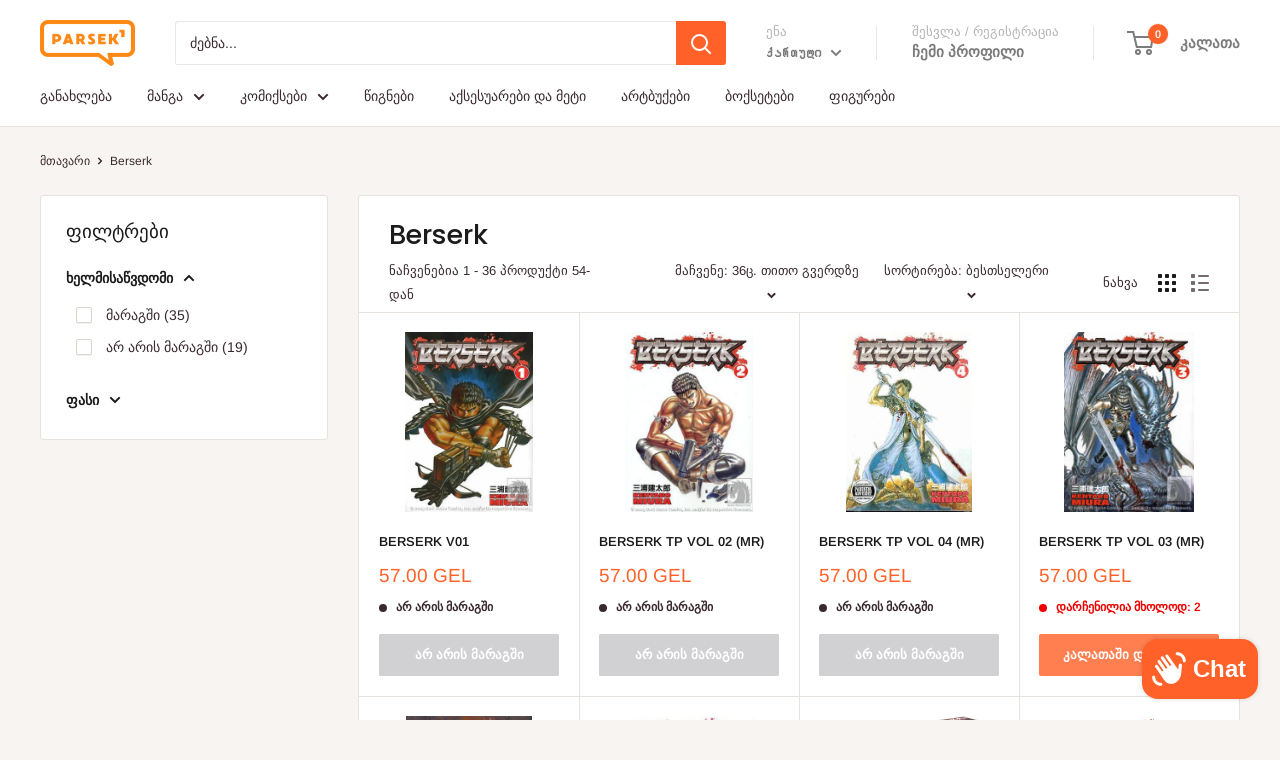

--- FILE ---
content_type: text/html; charset=utf-8
request_url: https://parsek1.com/ka/collections/berserk
body_size: 32364
content:
<!doctype html>

<html class="no-js" lang="ka">
  <head>
    <meta charset="utf-8">
    <meta name="viewport" content="width=device-width, initial-scale=1.0, height=device-height, minimum-scale=1.0, maximum-scale=1.0">
    <meta name="theme-color" content="#ff6128">

    <title>Berserk</title><link rel="canonical" href="https://parsek1.com/ka/collections/berserk"><link rel="shortcut icon" href="//parsek1.com/cdn/shop/files/P1_f8edc3a0-47c5-402c-8aaf-e85a7d8ee86f_96x96.png?v=1704725679" type="image/png"><link rel="preload" as="style" href="//parsek1.com/cdn/shop/t/22/assets/theme.css?v=145096456272456570681718536436">
    <link rel="preload" as="script" href="//parsek1.com/cdn/shop/t/22/assets/theme.js?v=100826050309035837771718536436">
    <link rel="preconnect" href="https://cdn.shopify.com">
    <link rel="preconnect" href="https://fonts.shopifycdn.com">
    <link rel="dns-prefetch" href="https://productreviews.shopifycdn.com">
    <link rel="dns-prefetch" href="https://ajax.googleapis.com">
    <link rel="dns-prefetch" href="https://maps.googleapis.com">
    <link rel="dns-prefetch" href="https://maps.gstatic.com">

    <meta property="og:type" content="website">
  <meta property="og:title" content="Berserk">
  <meta property="og:image" content="http://parsek1.com/cdn/shop/collections/91D07epNE9L.jpg?v=1679299625">
  <meta property="og:image:secure_url" content="https://parsek1.com/cdn/shop/collections/91D07epNE9L.jpg?v=1679299625">
  <meta property="og:image:width" content="800">
  <meta property="og:image:height" content="1124"><meta property="og:url" content="https://parsek1.com/ka/collections/berserk">
<meta property="og:site_name" content="Parsek1"><meta name="twitter:card" content="summary"><meta name="twitter:title" content="Berserk">
  <meta name="twitter:description" content="">
  <meta name="twitter:image" content="https://parsek1.com/cdn/shop/collections/91D07epNE9L_600x600_crop_center.jpg?v=1679299625">
    <link rel="preload" href="//parsek1.com/cdn/fonts/poppins/poppins_n5.ad5b4b72b59a00358afc706450c864c3c8323842.woff2" as="font" type="font/woff2" crossorigin><link rel="preload" href="//parsek1.com/cdn/fonts/arimo/arimo_n4.a7efb558ca22d2002248bbe6f302a98edee38e35.woff2" as="font" type="font/woff2" crossorigin><style>
  @font-face {
  font-family: Poppins;
  font-weight: 500;
  font-style: normal;
  font-display: swap;
  src: url("//parsek1.com/cdn/fonts/poppins/poppins_n5.ad5b4b72b59a00358afc706450c864c3c8323842.woff2") format("woff2"),
       url("//parsek1.com/cdn/fonts/poppins/poppins_n5.33757fdf985af2d24b32fcd84c9a09224d4b2c39.woff") format("woff");
}

  @font-face {
  font-family: Arimo;
  font-weight: 400;
  font-style: normal;
  font-display: swap;
  src: url("//parsek1.com/cdn/fonts/arimo/arimo_n4.a7efb558ca22d2002248bbe6f302a98edee38e35.woff2") format("woff2"),
       url("//parsek1.com/cdn/fonts/arimo/arimo_n4.0da809f7d1d5ede2a73be7094ac00741efdb6387.woff") format("woff");
}

@font-face {
  font-family: Arimo;
  font-weight: 600;
  font-style: normal;
  font-display: swap;
  src: url("//parsek1.com/cdn/fonts/arimo/arimo_n6.9c18b0befd86597f319b7d7f925727d04c262b32.woff2") format("woff2"),
       url("//parsek1.com/cdn/fonts/arimo/arimo_n6.422bf6679b81a8bfb1b25d19299a53688390c2b9.woff") format("woff");
}

@font-face {
  font-family: Poppins;
  font-weight: 500;
  font-style: italic;
  font-display: swap;
  src: url("//parsek1.com/cdn/fonts/poppins/poppins_i5.6acfce842c096080e34792078ef3cb7c3aad24d4.woff2") format("woff2"),
       url("//parsek1.com/cdn/fonts/poppins/poppins_i5.a49113e4fe0ad7fd7716bd237f1602cbec299b3c.woff") format("woff");
}


  @font-face {
  font-family: Arimo;
  font-weight: 700;
  font-style: normal;
  font-display: swap;
  src: url("//parsek1.com/cdn/fonts/arimo/arimo_n7.1d2d0638e6a1228d86beb0e10006e3280ccb2d04.woff2") format("woff2"),
       url("//parsek1.com/cdn/fonts/arimo/arimo_n7.f4b9139e8eac4a17b38b8707044c20f54c3be479.woff") format("woff");
}

  @font-face {
  font-family: Arimo;
  font-weight: 400;
  font-style: italic;
  font-display: swap;
  src: url("//parsek1.com/cdn/fonts/arimo/arimo_i4.438ddb21a1b98c7230698d70dc1a21df235701b2.woff2") format("woff2"),
       url("//parsek1.com/cdn/fonts/arimo/arimo_i4.0e1908a0dc1ec32fabb5a03a0c9ee2083f82e3d7.woff") format("woff");
}

  @font-face {
  font-family: Arimo;
  font-weight: 700;
  font-style: italic;
  font-display: swap;
  src: url("//parsek1.com/cdn/fonts/arimo/arimo_i7.b9f09537c29041ec8d51f8cdb7c9b8e4f1f82cb1.woff2") format("woff2"),
       url("//parsek1.com/cdn/fonts/arimo/arimo_i7.ec659fc855f754fd0b1bd052e606bba1058f73da.woff") format("woff");
}


  :root {
    --default-text-font-size : 15px;
    --base-text-font-size    : 14px;
    --heading-font-family    : Poppins, sans-serif;
    --heading-font-weight    : 500;
    --heading-font-style     : normal;
    --text-font-family       : Arimo, sans-serif;
    --text-font-weight       : 400;
    --text-font-style        : normal;
    --text-font-bolder-weight: 600;
    --text-link-decoration   : underline;

    --text-color               : #3a2a2f;
    --text-color-rgb           : 58, 42, 47;
    --heading-color            : #1c1b1b;
    --border-color             : #e7e2de;
    --border-color-rgb         : 231, 226, 222;
    --form-border-color        : #dcd5cf;
    --accent-color             : #ff6128;
    --accent-color-rgb         : 255, 97, 40;
    --link-color               : #ff6128;
    --link-color-hover         : #da3a00;
    --background               : #f7f4f2;
    --secondary-background     : #ffffff;
    --secondary-background-rgb : 255, 255, 255;
    --accent-background        : rgba(255, 97, 40, 0.08);

    --input-background: #ffffff;

    --error-color       : #f71b1b;
    --error-background  : rgba(247, 27, 27, 0.07);
    --success-color     : #48b448;
    --success-background: rgba(72, 180, 72, 0.11);

    --primary-button-background      : #ff7f50;
    --primary-button-background-rgb  : 255, 127, 80;
    --primary-button-text-color      : #ffffff;
    --secondary-button-background    : #3a2a2f;
    --secondary-button-background-rgb: 58, 42, 47;
    --secondary-button-text-color    : #ffffff;

    --header-background      : #ffffff;
    --header-text-color      : #7c7c7c;
    --header-light-text-color: #b4b4b4;
    --header-border-color    : rgba(180, 180, 180, 0.3);
    --header-accent-color    : #ff6128;

    --footer-background-color:    #f7f4f2;
    --footer-heading-text-color:  #3a2a2f;
    --footer-body-text-color:     #3a2a2f;
    --footer-body-text-color-rgb: 58, 42, 47;
    --footer-accent-color:        #ff6128;
    --footer-accent-color-rgb:    255, 97, 40;
    --footer-border:              1px solid var(--border-color);
    
    --flickity-arrow-color: #bcaea3;--product-on-sale-accent           : #ee0000;
    --product-on-sale-accent-rgb       : 238, 0, 0;
    --product-on-sale-color            : #ffffff;
    --product-in-stock-color           : #008a00;
    --product-low-stock-color          : #ee0000;
    --product-sold-out-color           : #d1d1d4;
    --product-custom-label-1-background: #ff6128;
    --product-custom-label-1-color     : #ffffff;
    --product-custom-label-2-background: #a95ebe;
    --product-custom-label-2-color     : #ffffff;
    --product-review-star-color        : #ffb647;

    --mobile-container-gutter : 20px;
    --desktop-container-gutter: 40px;

    /* Shopify related variables */
    --payment-terms-background-color: #f7f4f2;
  }
</style>

<script>
  // IE11 does not have support for CSS variables, so we have to polyfill them
  if (!(((window || {}).CSS || {}).supports && window.CSS.supports('(--a: 0)'))) {
    const script = document.createElement('script');
    script.type = 'text/javascript';
    script.src = 'https://cdn.jsdelivr.net/npm/css-vars-ponyfill@2';
    script.onload = function() {
      cssVars({});
    };

    document.getElementsByTagName('head')[0].appendChild(script);
  }
</script>


    <script>window.performance && window.performance.mark && window.performance.mark('shopify.content_for_header.start');</script><meta name="facebook-domain-verification" content="3ka1pmteo4ycmx87a65fczs0n2g4vq">
<meta name="google-site-verification" content="gTp21yEM0QqnUVNuhJg-y-NmxbYSX0-40gvd3APoHJ0">
<meta id="shopify-digital-wallet" name="shopify-digital-wallet" content="/9327116352/digital_wallets/dialog">
<link rel="alternate" type="application/atom+xml" title="Feed" href="/ka/collections/berserk.atom" />
<link rel="next" href="/ka/collections/berserk?page=2">
<link rel="alternate" hreflang="x-default" href="https://parsek1.com/collections/berserk">
<link rel="alternate" hreflang="ka" href="https://parsek1.com/ka/collections/berserk">
<link rel="alternate" type="application/json+oembed" href="https://parsek1.com/ka/collections/berserk.oembed">
<script async="async" src="/checkouts/internal/preloads.js?locale=ka-GE"></script>
<script id="shopify-features" type="application/json">{"accessToken":"e980c52f7d16abe09a620aeefb36abfa","betas":["rich-media-storefront-analytics"],"domain":"parsek1.com","predictiveSearch":true,"shopId":9327116352,"locale":"ka"}</script>
<script>var Shopify = Shopify || {};
Shopify.shop = "parsek-1-online-store.myshopify.com";
Shopify.locale = "ka";
Shopify.currency = {"active":"GEL","rate":"1.0"};
Shopify.country = "GE";
Shopify.theme = {"name":"Warehouse","id":141074366696,"schema_name":"Warehouse","schema_version":"5.1.0","theme_store_id":871,"role":"main"};
Shopify.theme.handle = "null";
Shopify.theme.style = {"id":null,"handle":null};
Shopify.cdnHost = "parsek1.com/cdn";
Shopify.routes = Shopify.routes || {};
Shopify.routes.root = "/ka/";</script>
<script type="module">!function(o){(o.Shopify=o.Shopify||{}).modules=!0}(window);</script>
<script>!function(o){function n(){var o=[];function n(){o.push(Array.prototype.slice.apply(arguments))}return n.q=o,n}var t=o.Shopify=o.Shopify||{};t.loadFeatures=n(),t.autoloadFeatures=n()}(window);</script>
<script id="shop-js-analytics" type="application/json">{"pageType":"collection"}</script>
<script defer="defer" async type="module" src="//parsek1.com/cdn/shopifycloud/shop-js/modules/v2/client.init-shop-cart-sync_DRRuZ9Jb.en.esm.js"></script>
<script defer="defer" async type="module" src="//parsek1.com/cdn/shopifycloud/shop-js/modules/v2/chunk.common_Bq80O0pE.esm.js"></script>
<script type="module">
  await import("//parsek1.com/cdn/shopifycloud/shop-js/modules/v2/client.init-shop-cart-sync_DRRuZ9Jb.en.esm.js");
await import("//parsek1.com/cdn/shopifycloud/shop-js/modules/v2/chunk.common_Bq80O0pE.esm.js");

  window.Shopify.SignInWithShop?.initShopCartSync?.({"fedCMEnabled":true,"windoidEnabled":true});

</script>
<script id="__st">var __st={"a":9327116352,"offset":14400,"reqid":"914cc887-a003-4ff6-9304-84a3a0c63a24-1763667260","pageurl":"parsek1.com\/ka\/collections\/berserk","u":"807cc0eebe54","p":"collection","rtyp":"collection","rid":412397994216};</script>
<script>window.ShopifyPaypalV4VisibilityTracking = true;</script>
<script id="captcha-bootstrap">!function(){'use strict';const t='contact',e='account',n='new_comment',o=[[t,t],['blogs',n],['comments',n],[t,'customer']],c=[[e,'customer_login'],[e,'guest_login'],[e,'recover_customer_password'],[e,'create_customer']],r=t=>t.map((([t,e])=>`form[action*='/${t}']:not([data-nocaptcha='true']) input[name='form_type'][value='${e}']`)).join(','),a=t=>()=>t?[...document.querySelectorAll(t)].map((t=>t.form)):[];function s(){const t=[...o],e=r(t);return a(e)}const i='password',u='form_key',d=['recaptcha-v3-token','g-recaptcha-response','h-captcha-response',i],f=()=>{try{return window.sessionStorage}catch{return}},m='__shopify_v',_=t=>t.elements[u];function p(t,e,n=!1){try{const o=window.sessionStorage,c=JSON.parse(o.getItem(e)),{data:r}=function(t){const{data:e,action:n}=t;return t[m]||n?{data:e,action:n}:{data:t,action:n}}(c);for(const[e,n]of Object.entries(r))t.elements[e]&&(t.elements[e].value=n);n&&o.removeItem(e)}catch(o){console.error('form repopulation failed',{error:o})}}const l='form_type',E='cptcha';function T(t){t.dataset[E]=!0}const w=window,h=w.document,L='Shopify',v='ce_forms',y='captcha';let A=!1;((t,e)=>{const n=(g='f06e6c50-85a8-45c8-87d0-21a2b65856fe',I='https://cdn.shopify.com/shopifycloud/storefront-forms-hcaptcha/ce_storefront_forms_captcha_hcaptcha.v1.5.2.iife.js',D={infoText:'Protected by hCaptcha',privacyText:'Privacy',termsText:'Terms'},(t,e,n)=>{const o=w[L][v],c=o.bindForm;if(c)return c(t,g,e,D).then(n);var r;o.q.push([[t,g,e,D],n]),r=I,A||(h.body.append(Object.assign(h.createElement('script'),{id:'captcha-provider',async:!0,src:r})),A=!0)});var g,I,D;w[L]=w[L]||{},w[L][v]=w[L][v]||{},w[L][v].q=[],w[L][y]=w[L][y]||{},w[L][y].protect=function(t,e){n(t,void 0,e),T(t)},Object.freeze(w[L][y]),function(t,e,n,w,h,L){const[v,y,A,g]=function(t,e,n){const i=e?o:[],u=t?c:[],d=[...i,...u],f=r(d),m=r(i),_=r(d.filter((([t,e])=>n.includes(e))));return[a(f),a(m),a(_),s()]}(w,h,L),I=t=>{const e=t.target;return e instanceof HTMLFormElement?e:e&&e.form},D=t=>v().includes(t);t.addEventListener('submit',(t=>{const e=I(t);if(!e)return;const n=D(e)&&!e.dataset.hcaptchaBound&&!e.dataset.recaptchaBound,o=_(e),c=g().includes(e)&&(!o||!o.value);(n||c)&&t.preventDefault(),c&&!n&&(function(t){try{if(!f())return;!function(t){const e=f();if(!e)return;const n=_(t);if(!n)return;const o=n.value;o&&e.removeItem(o)}(t);const e=Array.from(Array(32),(()=>Math.random().toString(36)[2])).join('');!function(t,e){_(t)||t.append(Object.assign(document.createElement('input'),{type:'hidden',name:u})),t.elements[u].value=e}(t,e),function(t,e){const n=f();if(!n)return;const o=[...t.querySelectorAll(`input[type='${i}']`)].map((({name:t})=>t)),c=[...d,...o],r={};for(const[a,s]of new FormData(t).entries())c.includes(a)||(r[a]=s);n.setItem(e,JSON.stringify({[m]:1,action:t.action,data:r}))}(t,e)}catch(e){console.error('failed to persist form',e)}}(e),e.submit())}));const S=(t,e)=>{t&&!t.dataset[E]&&(n(t,e.some((e=>e===t))),T(t))};for(const o of['focusin','change'])t.addEventListener(o,(t=>{const e=I(t);D(e)&&S(e,y())}));const B=e.get('form_key'),M=e.get(l),P=B&&M;t.addEventListener('DOMContentLoaded',(()=>{const t=y();if(P)for(const e of t)e.elements[l].value===M&&p(e,B);[...new Set([...A(),...v().filter((t=>'true'===t.dataset.shopifyCaptcha))])].forEach((e=>S(e,t)))}))}(h,new URLSearchParams(w.location.search),n,t,e,['guest_login'])})(!0,!0)}();</script>
<script integrity="sha256-52AcMU7V7pcBOXWImdc/TAGTFKeNjmkeM1Pvks/DTgc=" data-source-attribution="shopify.loadfeatures" defer="defer" src="//parsek1.com/cdn/shopifycloud/storefront/assets/storefront/load_feature-81c60534.js" crossorigin="anonymous"></script>
<script data-source-attribution="shopify.dynamic_checkout.dynamic.init">var Shopify=Shopify||{};Shopify.PaymentButton=Shopify.PaymentButton||{isStorefrontPortableWallets:!0,init:function(){window.Shopify.PaymentButton.init=function(){};var t=document.createElement("script");t.src="https://parsek1.com/cdn/shopifycloud/portable-wallets/latest/portable-wallets.ka.js",t.type="module",document.head.appendChild(t)}};
</script>
<script data-source-attribution="shopify.dynamic_checkout.buyer_consent">
  function portableWalletsHideBuyerConsent(e){var t=document.getElementById("shopify-buyer-consent"),n=document.getElementById("shopify-subscription-policy-button");t&&n&&(t.classList.add("hidden"),t.setAttribute("aria-hidden","true"),n.removeEventListener("click",e))}function portableWalletsShowBuyerConsent(e){var t=document.getElementById("shopify-buyer-consent"),n=document.getElementById("shopify-subscription-policy-button");t&&n&&(t.classList.remove("hidden"),t.removeAttribute("aria-hidden"),n.addEventListener("click",e))}window.Shopify?.PaymentButton&&(window.Shopify.PaymentButton.hideBuyerConsent=portableWalletsHideBuyerConsent,window.Shopify.PaymentButton.showBuyerConsent=portableWalletsShowBuyerConsent);
</script>
<script data-source-attribution="shopify.dynamic_checkout.cart.bootstrap">document.addEventListener("DOMContentLoaded",(function(){function t(){return document.querySelector("shopify-accelerated-checkout-cart, shopify-accelerated-checkout")}if(t())Shopify.PaymentButton.init();else{new MutationObserver((function(e,n){t()&&(Shopify.PaymentButton.init(),n.disconnect())})).observe(document.body,{childList:!0,subtree:!0})}}));
</script>

<script>window.performance && window.performance.mark && window.performance.mark('shopify.content_for_header.end');</script>

    <link rel="stylesheet" href="//parsek1.com/cdn/shop/t/22/assets/theme.css?v=145096456272456570681718536436">

    


  <script type="application/ld+json">
  {
    "@context": "https://schema.org",
    "@type": "BreadcrumbList",
  "itemListElement": [{
      "@type": "ListItem",
      "position": 1,
      "name": "მთავარი",
      "item": "https://parsek1.com"
    },{
          "@type": "ListItem",
          "position": 2,
          "name": "Berserk",
          "item": "https://parsek1.com/ka/collections/berserk"
        }]
  }
  </script>



    <script>
      // This allows to expose several variables to the global scope, to be used in scripts
      window.theme = {
        pageType: "collection",
        cartCount: 0,
        moneyFormat: "{{amount}} GEL",
        moneyWithCurrencyFormat: "{{amount}} GEL",
        currencyCodeEnabled: true,
        showDiscount: true,
        discountMode: "saving",
        cartType: "drawer"
      };

      window.routes = {
        rootUrl: "\/ka",
        rootUrlWithoutSlash: "\/ka",
        cartUrl: "\/ka\/cart",
        cartAddUrl: "\/ka\/cart\/add",
        cartChangeUrl: "\/ka\/cart\/change",
        searchUrl: "\/ka\/search",
        productRecommendationsUrl: "\/ka\/recommendations\/products"
      };

      window.languages = {
        productRegularPrice: "რეგულარული ფასი",
        productSalePrice: "ფასდაკლებით",
        collectionOnSaleLabel: "დაზოგე {{savings}}",
        productFormUnavailable: "არ არის ხელმისაწვდომი",
        productFormAddToCart: "კალათაში დამატება",
        productFormPreOrder: "პრეორდერი",
        productFormSoldOut: "არ არის მარაგში",
        productAdded: "დაემატა კალათაში",
        productAddedShort: "დაემატა!",
        shippingEstimatorNoResults: "No shipping could be found for your address.",
        shippingEstimatorOneResult: "There is one shipping rate for your address:",
        shippingEstimatorMultipleResults: "There are {{count}} shipping rates for your address:",
        shippingEstimatorErrors: "დაფიქსირდა შეცდომა:"
      };

      document.documentElement.className = document.documentElement.className.replace('no-js', 'js');
    </script><script src="//parsek1.com/cdn/shop/t/22/assets/theme.js?v=100826050309035837771718536436" defer></script>
    <script src="//parsek1.com/cdn/shop/t/22/assets/custom.js?v=102476495355921946141718536436" defer></script><script>
        (function () {
          window.onpageshow = function() {
            // We force re-freshing the cart content onpageshow, as most browsers will serve a cache copy when hitting the
            // back button, which cause staled data
            document.documentElement.dispatchEvent(new CustomEvent('cart:refresh', {
              bubbles: true,
              detail: {scrollToTop: false}
            }));
          };
        })();
      </script><script src="https://cdn.shopify.com/extensions/7bc9bb47-adfa-4267-963e-cadee5096caf/inbox-1252/assets/inbox-chat-loader.js" type="text/javascript" defer="defer"></script>
<script src="https://cdn.shopify.com/extensions/019a0fe5-21fa-706d-b622-9ecb86f1a027/appointment-booking-appointo-86/assets/appointo_bundle.js" type="text/javascript" defer="defer"></script>
<link href="https://monorail-edge.shopifysvc.com" rel="dns-prefetch">
<script>(function(){if ("sendBeacon" in navigator && "performance" in window) {try {var session_token_from_headers = performance.getEntriesByType('navigation')[0].serverTiming.find(x => x.name == '_s').description;} catch {var session_token_from_headers = undefined;}var session_cookie_matches = document.cookie.match(/_shopify_s=([^;]*)/);var session_token_from_cookie = session_cookie_matches && session_cookie_matches.length === 2 ? session_cookie_matches[1] : "";var session_token = session_token_from_headers || session_token_from_cookie || "";function handle_abandonment_event(e) {var entries = performance.getEntries().filter(function(entry) {return /monorail-edge.shopifysvc.com/.test(entry.name);});if (!window.abandonment_tracked && entries.length === 0) {window.abandonment_tracked = true;var currentMs = Date.now();var navigation_start = performance.timing.navigationStart;var payload = {shop_id: 9327116352,url: window.location.href,navigation_start,duration: currentMs - navigation_start,session_token,page_type: "collection"};window.navigator.sendBeacon("https://monorail-edge.shopifysvc.com/v1/produce", JSON.stringify({schema_id: "online_store_buyer_site_abandonment/1.1",payload: payload,metadata: {event_created_at_ms: currentMs,event_sent_at_ms: currentMs}}));}}window.addEventListener('pagehide', handle_abandonment_event);}}());</script>
<script id="web-pixels-manager-setup">(function e(e,d,r,n,o){if(void 0===o&&(o={}),!Boolean(null===(a=null===(i=window.Shopify)||void 0===i?void 0:i.analytics)||void 0===a?void 0:a.replayQueue)){var i,a;window.Shopify=window.Shopify||{};var t=window.Shopify;t.analytics=t.analytics||{};var s=t.analytics;s.replayQueue=[],s.publish=function(e,d,r){return s.replayQueue.push([e,d,r]),!0};try{self.performance.mark("wpm:start")}catch(e){}var l=function(){var e={modern:/Edge?\/(1{2}[4-9]|1[2-9]\d|[2-9]\d{2}|\d{4,})\.\d+(\.\d+|)|Firefox\/(1{2}[4-9]|1[2-9]\d|[2-9]\d{2}|\d{4,})\.\d+(\.\d+|)|Chrom(ium|e)\/(9{2}|\d{3,})\.\d+(\.\d+|)|(Maci|X1{2}).+ Version\/(15\.\d+|(1[6-9]|[2-9]\d|\d{3,})\.\d+)([,.]\d+|)( \(\w+\)|)( Mobile\/\w+|) Safari\/|Chrome.+OPR\/(9{2}|\d{3,})\.\d+\.\d+|(CPU[ +]OS|iPhone[ +]OS|CPU[ +]iPhone|CPU IPhone OS|CPU iPad OS)[ +]+(15[._]\d+|(1[6-9]|[2-9]\d|\d{3,})[._]\d+)([._]\d+|)|Android:?[ /-](13[3-9]|1[4-9]\d|[2-9]\d{2}|\d{4,})(\.\d+|)(\.\d+|)|Android.+Firefox\/(13[5-9]|1[4-9]\d|[2-9]\d{2}|\d{4,})\.\d+(\.\d+|)|Android.+Chrom(ium|e)\/(13[3-9]|1[4-9]\d|[2-9]\d{2}|\d{4,})\.\d+(\.\d+|)|SamsungBrowser\/([2-9]\d|\d{3,})\.\d+/,legacy:/Edge?\/(1[6-9]|[2-9]\d|\d{3,})\.\d+(\.\d+|)|Firefox\/(5[4-9]|[6-9]\d|\d{3,})\.\d+(\.\d+|)|Chrom(ium|e)\/(5[1-9]|[6-9]\d|\d{3,})\.\d+(\.\d+|)([\d.]+$|.*Safari\/(?![\d.]+ Edge\/[\d.]+$))|(Maci|X1{2}).+ Version\/(10\.\d+|(1[1-9]|[2-9]\d|\d{3,})\.\d+)([,.]\d+|)( \(\w+\)|)( Mobile\/\w+|) Safari\/|Chrome.+OPR\/(3[89]|[4-9]\d|\d{3,})\.\d+\.\d+|(CPU[ +]OS|iPhone[ +]OS|CPU[ +]iPhone|CPU IPhone OS|CPU iPad OS)[ +]+(10[._]\d+|(1[1-9]|[2-9]\d|\d{3,})[._]\d+)([._]\d+|)|Android:?[ /-](13[3-9]|1[4-9]\d|[2-9]\d{2}|\d{4,})(\.\d+|)(\.\d+|)|Mobile Safari.+OPR\/([89]\d|\d{3,})\.\d+\.\d+|Android.+Firefox\/(13[5-9]|1[4-9]\d|[2-9]\d{2}|\d{4,})\.\d+(\.\d+|)|Android.+Chrom(ium|e)\/(13[3-9]|1[4-9]\d|[2-9]\d{2}|\d{4,})\.\d+(\.\d+|)|Android.+(UC? ?Browser|UCWEB|U3)[ /]?(15\.([5-9]|\d{2,})|(1[6-9]|[2-9]\d|\d{3,})\.\d+)\.\d+|SamsungBrowser\/(5\.\d+|([6-9]|\d{2,})\.\d+)|Android.+MQ{2}Browser\/(14(\.(9|\d{2,})|)|(1[5-9]|[2-9]\d|\d{3,})(\.\d+|))(\.\d+|)|K[Aa][Ii]OS\/(3\.\d+|([4-9]|\d{2,})\.\d+)(\.\d+|)/},d=e.modern,r=e.legacy,n=navigator.userAgent;return n.match(d)?"modern":n.match(r)?"legacy":"unknown"}(),u="modern"===l?"modern":"legacy",c=(null!=n?n:{modern:"",legacy:""})[u],f=function(e){return[e.baseUrl,"/wpm","/b",e.hashVersion,"modern"===e.buildTarget?"m":"l",".js"].join("")}({baseUrl:d,hashVersion:r,buildTarget:u}),m=function(e){var d=e.version,r=e.bundleTarget,n=e.surface,o=e.pageUrl,i=e.monorailEndpoint;return{emit:function(e){var a=e.status,t=e.errorMsg,s=(new Date).getTime(),l=JSON.stringify({metadata:{event_sent_at_ms:s},events:[{schema_id:"web_pixels_manager_load/3.1",payload:{version:d,bundle_target:r,page_url:o,status:a,surface:n,error_msg:t},metadata:{event_created_at_ms:s}}]});if(!i)return console&&console.warn&&console.warn("[Web Pixels Manager] No Monorail endpoint provided, skipping logging."),!1;try{return self.navigator.sendBeacon.bind(self.navigator)(i,l)}catch(e){}var u=new XMLHttpRequest;try{return u.open("POST",i,!0),u.setRequestHeader("Content-Type","text/plain"),u.send(l),!0}catch(e){return console&&console.warn&&console.warn("[Web Pixels Manager] Got an unhandled error while logging to Monorail."),!1}}}}({version:r,bundleTarget:l,surface:e.surface,pageUrl:self.location.href,monorailEndpoint:e.monorailEndpoint});try{o.browserTarget=l,function(e){var d=e.src,r=e.async,n=void 0===r||r,o=e.onload,i=e.onerror,a=e.sri,t=e.scriptDataAttributes,s=void 0===t?{}:t,l=document.createElement("script"),u=document.querySelector("head"),c=document.querySelector("body");if(l.async=n,l.src=d,a&&(l.integrity=a,l.crossOrigin="anonymous"),s)for(var f in s)if(Object.prototype.hasOwnProperty.call(s,f))try{l.dataset[f]=s[f]}catch(e){}if(o&&l.addEventListener("load",o),i&&l.addEventListener("error",i),u)u.appendChild(l);else{if(!c)throw new Error("Did not find a head or body element to append the script");c.appendChild(l)}}({src:f,async:!0,onload:function(){if(!function(){var e,d;return Boolean(null===(d=null===(e=window.Shopify)||void 0===e?void 0:e.analytics)||void 0===d?void 0:d.initialized)}()){var d=window.webPixelsManager.init(e)||void 0;if(d){var r=window.Shopify.analytics;r.replayQueue.forEach((function(e){var r=e[0],n=e[1],o=e[2];d.publishCustomEvent(r,n,o)})),r.replayQueue=[],r.publish=d.publishCustomEvent,r.visitor=d.visitor,r.initialized=!0}}},onerror:function(){return m.emit({status:"failed",errorMsg:"".concat(f," has failed to load")})},sri:function(e){var d=/^sha384-[A-Za-z0-9+/=]+$/;return"string"==typeof e&&d.test(e)}(c)?c:"",scriptDataAttributes:o}),m.emit({status:"loading"})}catch(e){m.emit({status:"failed",errorMsg:(null==e?void 0:e.message)||"Unknown error"})}}})({shopId: 9327116352,storefrontBaseUrl: "https://parsek1.com",extensionsBaseUrl: "https://extensions.shopifycdn.com/cdn/shopifycloud/web-pixels-manager",monorailEndpoint: "https://monorail-edge.shopifysvc.com/unstable/produce_batch",surface: "storefront-renderer",enabledBetaFlags: ["2dca8a86"],webPixelsConfigList: [{"id":"406159592","configuration":"{\"config\":\"{\\\"pixel_id\\\":\\\"G-Q2FKSDNNK0\\\",\\\"target_country\\\":\\\"GE\\\",\\\"gtag_events\\\":[{\\\"type\\\":\\\"search\\\",\\\"action_label\\\":[\\\"G-Q2FKSDNNK0\\\",\\\"AW-301290628\\\/H7mDCPTRw7AYEISp1Y8B\\\"]},{\\\"type\\\":\\\"begin_checkout\\\",\\\"action_label\\\":[\\\"G-Q2FKSDNNK0\\\",\\\"AW-301290628\\\/xpwcCPrRw7AYEISp1Y8B\\\"]},{\\\"type\\\":\\\"view_item\\\",\\\"action_label\\\":[\\\"G-Q2FKSDNNK0\\\",\\\"AW-301290628\\\/8SHWCPHRw7AYEISp1Y8B\\\",\\\"MC-Q5XC6KL3QV\\\"]},{\\\"type\\\":\\\"purchase\\\",\\\"action_label\\\":[\\\"G-Q2FKSDNNK0\\\",\\\"AW-301290628\\\/hpNGCOvRw7AYEISp1Y8B\\\",\\\"MC-Q5XC6KL3QV\\\"]},{\\\"type\\\":\\\"page_view\\\",\\\"action_label\\\":[\\\"G-Q2FKSDNNK0\\\",\\\"AW-301290628\\\/Tfj7CO7Rw7AYEISp1Y8B\\\",\\\"MC-Q5XC6KL3QV\\\"]},{\\\"type\\\":\\\"add_payment_info\\\",\\\"action_label\\\":[\\\"G-Q2FKSDNNK0\\\",\\\"AW-301290628\\\/85a8CP3Rw7AYEISp1Y8B\\\"]},{\\\"type\\\":\\\"add_to_cart\\\",\\\"action_label\\\":[\\\"G-Q2FKSDNNK0\\\",\\\"AW-301290628\\\/U-4fCPfRw7AYEISp1Y8B\\\"]}],\\\"enable_monitoring_mode\\\":false}\"}","eventPayloadVersion":"v1","runtimeContext":"OPEN","scriptVersion":"b2a88bafab3e21179ed38636efcd8a93","type":"APP","apiClientId":1780363,"privacyPurposes":[],"dataSharingAdjustments":{"protectedCustomerApprovalScopes":["read_customer_address","read_customer_email","read_customer_name","read_customer_personal_data","read_customer_phone"]}},{"id":"182288616","configuration":"{\"pixel_id\":\"1505487999857697\",\"pixel_type\":\"facebook_pixel\",\"metaapp_system_user_token\":\"-\"}","eventPayloadVersion":"v1","runtimeContext":"OPEN","scriptVersion":"ca16bc87fe92b6042fbaa3acc2fbdaa6","type":"APP","apiClientId":2329312,"privacyPurposes":["ANALYTICS","MARKETING","SALE_OF_DATA"],"dataSharingAdjustments":{"protectedCustomerApprovalScopes":["read_customer_address","read_customer_email","read_customer_name","read_customer_personal_data","read_customer_phone"]}},{"id":"shopify-app-pixel","configuration":"{}","eventPayloadVersion":"v1","runtimeContext":"STRICT","scriptVersion":"0450","apiClientId":"shopify-pixel","type":"APP","privacyPurposes":["ANALYTICS","MARKETING"]},{"id":"shopify-custom-pixel","eventPayloadVersion":"v1","runtimeContext":"LAX","scriptVersion":"0450","apiClientId":"shopify-pixel","type":"CUSTOM","privacyPurposes":["ANALYTICS","MARKETING"]}],isMerchantRequest: false,initData: {"shop":{"name":"Parsek1","paymentSettings":{"currencyCode":"GEL"},"myshopifyDomain":"parsek-1-online-store.myshopify.com","countryCode":"GE","storefrontUrl":"https:\/\/parsek1.com\/ka"},"customer":null,"cart":null,"checkout":null,"productVariants":[],"purchasingCompany":null},},"https://parsek1.com/cdn","ae1676cfwd2530674p4253c800m34e853cb",{"modern":"","legacy":""},{"shopId":"9327116352","storefrontBaseUrl":"https:\/\/parsek1.com","extensionBaseUrl":"https:\/\/extensions.shopifycdn.com\/cdn\/shopifycloud\/web-pixels-manager","surface":"storefront-renderer","enabledBetaFlags":"[\"2dca8a86\"]","isMerchantRequest":"false","hashVersion":"ae1676cfwd2530674p4253c800m34e853cb","publish":"custom","events":"[[\"page_viewed\",{}],[\"collection_viewed\",{\"collection\":{\"id\":\"412397994216\",\"title\":\"Berserk\",\"productVariants\":[{\"price\":{\"amount\":57.0,\"currencyCode\":\"GEL\"},\"product\":{\"title\":\"BERSERK V01\",\"vendor\":\"Dark Horse Manga\",\"id\":\"7114343022744\",\"untranslatedTitle\":\"BERSERK V01\",\"url\":\"\/ka\/products\/berserk-tp-vol-01-black-swordsman\",\"type\":\"Manga\"},\"id\":\"41279246270616\",\"image\":{\"src\":\"\/\/parsek1.com\/cdn\/shop\/products\/STK431663_14c011f1-2cac-4910-87ef-3c6df30634c5.jpg?v=1636477023\"},\"sku\":null,\"title\":\"Default Title\",\"untranslatedTitle\":\"Default Title\"},{\"price\":{\"amount\":57.0,\"currencyCode\":\"GEL\"},\"product\":{\"title\":\"BERSERK TP VOL 02 (MR)\",\"vendor\":\"Dark Horse Manga\",\"id\":\"3989898887247\",\"untranslatedTitle\":\"BERSERK TP VOL 02 (MR)\",\"url\":\"\/ka\/products\/berserk-tp-vol-02-mr\",\"type\":\"Manga\"},\"id\":\"29729861894223\",\"image\":{\"src\":\"\/\/parsek1.com\/cdn\/shop\/products\/STK408995.jpg?v=1568545187\"},\"sku\":null,\"title\":\"Default Title\",\"untranslatedTitle\":\"Default Title\"},{\"price\":{\"amount\":57.0,\"currencyCode\":\"GEL\"},\"product\":{\"title\":\"BERSERK TP VOL 04 (MR)\",\"vendor\":\"Dark Horse Manga\",\"id\":\"3694969454671\",\"untranslatedTitle\":\"BERSERK TP VOL 04 (MR)\",\"url\":\"\/ka\/products\/berserk-tp-vol-04-mr\",\"type\":\"Manga\"},\"id\":\"28705485357135\",\"image\":{\"src\":\"\/\/parsek1.com\/cdn\/shop\/products\/STK422424_d98949a6-e5e8-4834-a338-90e9a742d980.jpg?v=1559670340\"},\"sku\":null,\"title\":\"Default Title\",\"untranslatedTitle\":\"Default Title\"},{\"price\":{\"amount\":57.0,\"currencyCode\":\"GEL\"},\"product\":{\"title\":\"BERSERK TP VOL 03 (MR)\",\"vendor\":\"Dark Horse Manga\",\"id\":\"4095260393551\",\"untranslatedTitle\":\"BERSERK TP VOL 03 (MR)\",\"url\":\"\/ka\/products\/berserk-tp-vol-03-mr\",\"type\":\"Manga\"},\"id\":\"30093098385487\",\"image\":{\"src\":\"\/\/parsek1.com\/cdn\/shop\/products\/STK408996.jpg?v=1568544904\"},\"sku\":null,\"title\":\"Default Title\",\"untranslatedTitle\":\"Default Title\"},{\"price\":{\"amount\":57.0,\"currencyCode\":\"GEL\"},\"product\":{\"title\":\"BERSERK TP VOL 13 (MR)\",\"vendor\":\"Dark Horse\",\"id\":\"7585826373864\",\"untranslatedTitle\":\"BERSERK TP VOL 13 (MR)\",\"url\":\"\/ka\/products\/berserk-vol-13\",\"type\":\"Manga\"},\"id\":\"42498498789608\",\"image\":{\"src\":\"\/\/parsek1.com\/cdn\/shop\/products\/272943428_4729587273799359_6699495624157673303_n.jpg?v=1643404043\"},\"sku\":null,\"title\":\"Default Title\",\"untranslatedTitle\":\"Default Title\"},{\"price\":{\"amount\":57.0,\"currencyCode\":\"GEL\"},\"product\":{\"title\":\"BERSERK TP VOL 05 (MR)\",\"vendor\":\"Dark Horse Manga\",\"id\":\"3694969487439\",\"untranslatedTitle\":\"BERSERK TP VOL 05 (MR)\",\"url\":\"\/ka\/products\/berserk-tp-vol-05-mr\",\"type\":\"Manga\"},\"id\":\"28705485389903\",\"image\":{\"src\":\"\/\/parsek1.com\/cdn\/shop\/products\/STK431664_aa5f0ca2-44fa-414e-bccd-7021cc866203.jpg?v=1559670340\"},\"sku\":null,\"title\":\"Default Title\",\"untranslatedTitle\":\"Default Title\"},{\"price\":{\"amount\":20.0,\"currencyCode\":\"GEL\"},\"product\":{\"title\":\"Berserk Coasters - Mystery Pack\",\"vendor\":\"Parsek 1\",\"id\":\"9067199561960\",\"untranslatedTitle\":\"Berserk Coasters - Mystery Pack\",\"url\":\"\/ka\/products\/berserk-coasters-mystery-pack\",\"type\":\"merch\"},\"id\":\"47039040618728\",\"image\":{\"src\":\"\/\/parsek1.com\/cdn\/shop\/files\/BerserkMysterycoaster.png?v=1739877155\"},\"sku\":null,\"title\":\"Default Title\",\"untranslatedTitle\":\"Default Title\"},{\"price\":{\"amount\":57.0,\"currencyCode\":\"GEL\"},\"product\":{\"title\":\"BERSERK TP VOL 06 (MR)\",\"vendor\":\"Dark Horse Manga\",\"id\":\"4356637884506\",\"untranslatedTitle\":\"BERSERK TP VOL 06 (MR)\",\"url\":\"\/ka\/products\/berserk-tp-vol-06-mr\",\"type\":\"Manga\"},\"id\":\"31174192201818\",\"image\":{\"src\":\"\/\/parsek1.com\/cdn\/shop\/products\/51eNfK5M36L.jpg?v=1667671396\"},\"sku\":null,\"title\":\"Default Title\",\"untranslatedTitle\":\"Default Title\"},{\"price\":{\"amount\":57.0,\"currencyCode\":\"GEL\"},\"product\":{\"title\":\"BERSERK TP VOL 26 (MR)\",\"vendor\":\"Dark Horse Manga\",\"id\":\"7764961394920\",\"untranslatedTitle\":\"BERSERK TP VOL 26 (MR)\",\"url\":\"\/ka\/products\/berserk-vol-26\",\"type\":\"Manga\"},\"id\":\"43108035625192\",\"image\":{\"src\":\"\/\/parsek1.com\/cdn\/shop\/products\/279000614_4996568393767911_4201090227178269874_n.jpg?v=1651929611\"},\"sku\":null,\"title\":\"Default Title\",\"untranslatedTitle\":\"Default Title\"},{\"price\":{\"amount\":57.0,\"currencyCode\":\"GEL\"},\"product\":{\"title\":\"BERSERK TP VOL 07 (MR)\",\"vendor\":\"Dark Horse Manga\",\"id\":\"4356637917274\",\"untranslatedTitle\":\"BERSERK TP VOL 07 (MR)\",\"url\":\"\/ka\/products\/berserk-tp-vol-07-mr-c-1-0-0\",\"type\":\"Manga\"},\"id\":\"31174192234586\",\"image\":{\"src\":\"\/\/parsek1.com\/cdn\/shop\/products\/STK428808.jpg?v=1657905049\"},\"sku\":\"JUL108097V\",\"title\":\"Default Title\",\"untranslatedTitle\":\"Default Title\"},{\"price\":{\"amount\":57.0,\"currencyCode\":\"GEL\"},\"product\":{\"title\":\"BERSERK TP VOL 12 (MR)\",\"vendor\":\"Dark Horse Manga\",\"id\":\"8484267032808\",\"untranslatedTitle\":\"BERSERK TP VOL 12 (MR)\",\"url\":\"\/ka\/products\/berserk-tp-vol-12-mr\",\"type\":\"Manga\"},\"id\":\"45200351428840\",\"image\":{\"src\":\"\/\/parsek1.com\/cdn\/shop\/products\/STL302203.jpg?v=1701797537\"},\"sku\":null,\"title\":\"Default Title\",\"untranslatedTitle\":\"Default Title\"},{\"price\":{\"amount\":57.0,\"currencyCode\":\"GEL\"},\"product\":{\"title\":\"BERSERK TP VOL 09 (MR)\",\"vendor\":\"Dark Horse Manga\",\"id\":\"7709786898664\",\"untranslatedTitle\":\"BERSERK TP VOL 09 (MR)\",\"url\":\"\/ka\/products\/berserk-tp-vol-09\",\"type\":\"Manga\"},\"id\":\"42939855798504\",\"image\":{\"src\":\"\/\/parsek1.com\/cdn\/shop\/products\/277812930_4914602978631120_8208650058355244168_n_f34f2dd2-cf85-417e-8c89-6a3d9d2e8d45.jpg?v=1648987948\"},\"sku\":null,\"title\":\"Default Title\",\"untranslatedTitle\":\"Default Title\"},{\"price\":{\"amount\":57.0,\"currencyCode\":\"GEL\"},\"product\":{\"title\":\"BERSERK TP VOL 30 (MR)\",\"vendor\":\"Dark Horse Manga\",\"id\":\"7576205525224\",\"untranslatedTitle\":\"BERSERK TP VOL 30 (MR)\",\"url\":\"\/ka\/products\/berserk-tp-vol-30-new-ptg\",\"type\":\"Manga\"},\"id\":\"42468697964776\",\"image\":{\"src\":\"\/\/parsek1.com\/cdn\/shop\/products\/272293763_4697999853624768_2546626820723361379_n_f8a051f7-4717-4eab-a7ad-dfd437457a03.jpg?v=1642788548\"},\"sku\":null,\"title\":\"Default Title\",\"untranslatedTitle\":\"Default Title\"},{\"price\":{\"amount\":163.0,\"currencyCode\":\"GEL\"},\"product\":{\"title\":\"BERSERK DLX V01\",\"vendor\":\"Dark Horse\",\"id\":\"7114344005784\",\"untranslatedTitle\":\"BERSERK DLX V01\",\"url\":\"\/ka\/products\/berserk-deluxe-edition-hc-vol-01\",\"type\":\"Manga\"},\"id\":\"41279247941784\",\"image\":{\"src\":\"\/\/parsek1.com\/cdn\/shop\/products\/STL102867.jpg?v=1636477151\"},\"sku\":\"\",\"title\":\"Default Title\",\"untranslatedTitle\":\"Default Title\"},{\"price\":{\"amount\":57.0,\"currencyCode\":\"GEL\"},\"product\":{\"title\":\"BERSERK TP VOL 27 (MR)\",\"vendor\":\"Dark Horse Manga\",\"id\":\"7805595681000\",\"untranslatedTitle\":\"BERSERK TP VOL 27 (MR)\",\"url\":\"\/ka\/products\/berserk-tp-vol-27\",\"type\":\"Manga\"},\"id\":\"43240680915176\",\"image\":{\"src\":\"\/\/parsek1.com\/cdn\/shop\/products\/STK379611.jpg?v=1654332541\"},\"sku\":null,\"title\":\"Default Title\",\"untranslatedTitle\":\"Default Title\"},{\"price\":{\"amount\":57.0,\"currencyCode\":\"GEL\"},\"product\":{\"title\":\"BERSERK TP VOL 14 (MR)\",\"vendor\":\"Dark Horse Manga\",\"id\":\"7764961231080\",\"untranslatedTitle\":\"BERSERK TP VOL 14 (MR)\",\"url\":\"\/ka\/products\/berserk-vol-14\",\"type\":\"Manga\"},\"id\":\"43108035166440\",\"image\":{\"src\":\"\/\/parsek1.com\/cdn\/shop\/products\/279199479_4996567273768023_4741609087841752175_n.jpg?v=1651929601\"},\"sku\":null,\"title\":\"Default Title\",\"untranslatedTitle\":\"Default Title\"},{\"price\":{\"amount\":57.0,\"currencyCode\":\"GEL\"},\"product\":{\"title\":\"BERSERK TP VOL 11 (MR)\",\"vendor\":\"Dark Horse Manga\",\"id\":\"7709786996968\",\"untranslatedTitle\":\"BERSERK TP VOL 11 (MR)\",\"url\":\"\/ka\/products\/berserk-tp-vol-11\",\"type\":\"Manga\"},\"id\":\"42939855962344\",\"image\":{\"src\":\"\/\/parsek1.com\/cdn\/shop\/products\/277785699_4914602875297797_8369135534784377130_n_11b698b0-1c9d-41aa-b737-d41c6ad52a9e.jpg?v=1648987951\"},\"sku\":null,\"title\":\"Default Title\",\"untranslatedTitle\":\"Default Title\"},{\"price\":{\"amount\":57.0,\"currencyCode\":\"GEL\"},\"product\":{\"title\":\"BERSERK TP VOL 21 (MR)\",\"vendor\":\"Dark Horse Manga\",\"id\":\"7657569976552\",\"untranslatedTitle\":\"BERSERK TP VOL 21 (MR)\",\"url\":\"\/ka\/products\/berserk-vol-21\",\"type\":\"Manga\"},\"id\":\"42769095000296\",\"image\":{\"src\":\"\/\/parsek1.com\/cdn\/shop\/products\/berserk-volume-21.jpg?v=1645714768\"},\"sku\":null,\"title\":\"Default Title\",\"untranslatedTitle\":\"Default Title\"},{\"price\":{\"amount\":57.0,\"currencyCode\":\"GEL\"},\"product\":{\"title\":\"BERSERK TP VOL 20 (MR)\",\"vendor\":\"Dark Horse Manga\",\"id\":\"7585826603240\",\"untranslatedTitle\":\"BERSERK TP VOL 20 (MR)\",\"url\":\"\/ka\/products\/berserk-vol-20\",\"type\":\"Manga\"},\"id\":\"42498499018984\",\"image\":{\"src\":\"\/\/parsek1.com\/cdn\/shop\/products\/272882073_4729589017132518_3955602597269801629_n.jpg?v=1643404047\"},\"sku\":null,\"title\":\"Default Title\",\"untranslatedTitle\":\"Default Title\"},{\"price\":{\"amount\":57.0,\"currencyCode\":\"GEL\"},\"product\":{\"title\":\"BERSERK VOL 08\",\"vendor\":\"Dark Horse Manga\",\"id\":\"7585823654120\",\"untranslatedTitle\":\"BERSERK VOL 08\",\"url\":\"\/ka\/products\/berserk-vol-08\",\"type\":\"Manga\"},\"id\":\"42498493939944\",\"image\":{\"src\":\"\/\/parsek1.com\/cdn\/shop\/products\/272443674_4729589447132475_1325237374798230772_n.jpg?v=1643403979\"},\"sku\":null,\"title\":\"Default Title\",\"untranslatedTitle\":\"Default Title\"},{\"price\":{\"amount\":163.0,\"currencyCode\":\"GEL\"},\"product\":{\"title\":\"BERSERK DLX V02\",\"vendor\":\"Dark Horse\",\"id\":\"8667417018600\",\"untranslatedTitle\":\"BERSERK DLX V02\",\"url\":\"\/ka\/products\/berserk-deluxe-edition-hc-vol-02-mr\",\"type\":\"Manga\"},\"id\":\"45765524029672\",\"image\":{\"src\":\"\/\/parsek1.com\/cdn\/shop\/files\/STL113974.jpg?v=1712596737\"},\"sku\":null,\"title\":\"Default Title\",\"untranslatedTitle\":\"Default Title\"},{\"price\":{\"amount\":57.0,\"currencyCode\":\"GEL\"},\"product\":{\"title\":\"BERSERK TP VOL 24 (MR)\",\"vendor\":\"Dark Horse Manga\",\"id\":\"7764961329384\",\"untranslatedTitle\":\"BERSERK TP VOL 24 (MR)\",\"url\":\"\/ka\/products\/berserk-vol-24\",\"type\":\"Manga\"},\"id\":\"43108035428584\",\"image\":{\"src\":\"\/\/parsek1.com\/cdn\/shop\/products\/279298305_4996568613767889_6839739930119556128_n.jpg?v=1651929607\"},\"sku\":null,\"title\":\"Default Title\",\"untranslatedTitle\":\"Default Title\"},{\"price\":{\"amount\":57.0,\"currencyCode\":\"GEL\"},\"product\":{\"title\":\"BERSERK TP VOL 18 (MR)\",\"vendor\":\"Dark Horse Manga\",\"id\":\"7585823883496\",\"untranslatedTitle\":\"BERSERK TP VOL 18 (MR)\",\"url\":\"\/ka\/products\/berserk-vol-18\",\"type\":\"Manga\"},\"id\":\"42498494169320\",\"image\":{\"src\":\"\/\/parsek1.com\/cdn\/shop\/products\/272690707_4729589537132466_7676141081493615571_n.jpg?v=1643403987\"},\"sku\":null,\"title\":\"Default Title\",\"untranslatedTitle\":\"Default Title\"},{\"price\":{\"amount\":57.0,\"currencyCode\":\"GEL\"},\"product\":{\"title\":\"BERSERK TP VOL 31 (MR)\",\"vendor\":\"Dark Horse Manga\",\"id\":\"7576205590760\",\"untranslatedTitle\":\"BERSERK TP VOL 31 (MR)\",\"url\":\"\/ka\/products\/berserk-tp-vol-31-new-ptg\",\"type\":\"Manga\"},\"id\":\"42468698030312\",\"image\":{\"src\":\"\/\/parsek1.com\/cdn\/shop\/products\/269444019_4697999156958171_6442598231031124757_n_49bc1720-9ec7-45f8-a8fb-7bfb6b3800f9.jpg?v=1642788551\"},\"sku\":null,\"title\":\"Default Title\",\"untranslatedTitle\":\"Default Title\"},{\"price\":{\"amount\":57.0,\"currencyCode\":\"GEL\"},\"product\":{\"title\":\"BERSERK TP VOL 16 (MR)\",\"vendor\":\"Dark Horse Manga\",\"id\":\"7865841090792\",\"untranslatedTitle\":\"BERSERK TP VOL 16 (MR)\",\"url\":\"\/ka\/products\/berserk-tp-vol-16\",\"type\":\"Manga\"},\"id\":\"43449324208360\",\"image\":{\"src\":\"\/\/parsek1.com\/cdn\/shop\/products\/STK435104_3adedd30-538a-43d0-85e3-0fc6e30c4d61.jpg?v=1657910375\"},\"sku\":null,\"title\":\"Default Title\",\"untranslatedTitle\":\"Default Title\"},{\"price\":{\"amount\":57.0,\"currencyCode\":\"GEL\"},\"product\":{\"title\":\"BERSERK TP VOL 10 (MR)\",\"vendor\":\"Dark Horse Manga\",\"id\":\"7865840959720\",\"untranslatedTitle\":\"BERSERK TP VOL 10 (MR)\",\"url\":\"\/ka\/products\/berserk-tp-vol-10-mr\",\"type\":\"Manga\"},\"id\":\"43449324011752\",\"image\":{\"src\":\"\/\/parsek1.com\/cdn\/shop\/products\/STK431665_d005e048-2675-4645-9526-c47651867b02.jpg?v=1657910373\"},\"sku\":null,\"title\":\"Default Title\",\"untranslatedTitle\":\"Default Title\"},{\"price\":{\"amount\":57.0,\"currencyCode\":\"GEL\"},\"product\":{\"title\":\"BERSERK TP VOL 23 (MR)\",\"vendor\":\"Dark Horse Manga\",\"id\":\"7764961263848\",\"untranslatedTitle\":\"BERSERK TP VOL 23 (MR)\",\"url\":\"\/ka\/products\/berserk-vol-23\",\"type\":\"Manga\"},\"id\":\"43108035199208\",\"image\":{\"src\":\"\/\/parsek1.com\/cdn\/shop\/products\/279324025_4996568260434591_8101536629797074307_n.jpg?v=1651929604\"},\"sku\":null,\"title\":\"Default Title\",\"untranslatedTitle\":\"Default Title\"},{\"price\":{\"amount\":57.0,\"currencyCode\":\"GEL\"},\"product\":{\"title\":\"BERSERK TP VOL 25 (MR)\",\"vendor\":\"Dark Horse Manga\",\"id\":\"7663023620328\",\"untranslatedTitle\":\"BERSERK TP VOL 25 (MR)\",\"url\":\"\/ka\/products\/berserk-vol-25\",\"type\":\"Manga\"},\"id\":\"42788105322728\",\"image\":{\"src\":\"\/\/parsek1.com\/cdn\/shop\/products\/274932500_4827085467382872_3349418450095258271_n.jpg?v=1646119352\"},\"sku\":null,\"title\":\"Default Title\",\"untranslatedTitle\":\"Default Title\"},{\"price\":{\"amount\":163.0,\"currencyCode\":\"GEL\"},\"product\":{\"title\":\"BERSERK DELUXE EDITION HC VOL 05 (MR)\",\"vendor\":\"Dark Horse\",\"id\":\"8667418231016\",\"untranslatedTitle\":\"BERSERK DELUXE EDITION HC VOL 05 (MR)\",\"url\":\"\/ka\/products\/berserk-dlx-v05\",\"type\":\"Manga\"},\"id\":\"45765527601384\",\"image\":{\"src\":\"\/\/parsek1.com\/cdn\/shop\/files\/STL152305.jpg?v=1712596785\"},\"sku\":null,\"title\":\"Default Title\",\"untranslatedTitle\":\"Default Title\"},{\"price\":{\"amount\":57.0,\"currencyCode\":\"GEL\"},\"product\":{\"title\":\"BERSERK TP VOL 34 (MR)\",\"vendor\":\"Dark Horse Manga\",\"id\":\"8484267163880\",\"untranslatedTitle\":\"BERSERK TP VOL 34 (MR)\",\"url\":\"\/ka\/products\/berserk-tp-vol-34-mr\",\"type\":\"Manga\"},\"id\":\"45200351592680\",\"image\":{\"src\":\"\/\/parsek1.com\/cdn\/shop\/products\/STL302347.jpg?v=1701797544\"},\"sku\":null,\"title\":\"Default Title\",\"untranslatedTitle\":\"Default Title\"},{\"price\":{\"amount\":57.0,\"currencyCode\":\"GEL\"},\"product\":{\"title\":\"BERSERK TP VOL 28 (MR)\",\"vendor\":\"Dark Horse Manga\",\"id\":\"7805595713768\",\"untranslatedTitle\":\"BERSERK TP VOL 28 (MR)\",\"url\":\"\/ka\/products\/berserk-tp-vol-28\",\"type\":\"Manga\"},\"id\":\"43240681275624\",\"image\":{\"src\":\"\/\/parsek1.com\/cdn\/shop\/products\/STK382143.jpg?v=1654332543\"},\"sku\":null,\"title\":\"Default Title\",\"untranslatedTitle\":\"Default Title\"},{\"price\":{\"amount\":57.0,\"currencyCode\":\"GEL\"},\"product\":{\"title\":\"BERSERK TP VOL 22 (MR)\",\"vendor\":\"Dark Horse Manga\",\"id\":\"7865868452072\",\"untranslatedTitle\":\"BERSERK TP VOL 22 (MR)\",\"url\":\"\/ka\/products\/berserk-tp-vol-22-new-ptg\",\"type\":\"Manga\"},\"id\":\"43449405145320\",\"image\":{\"src\":\"\/\/parsek1.com\/cdn\/shop\/products\/293681977_5200404110051004_3873460135260577468_n.jpg?v=1657910377\"},\"sku\":null,\"title\":\"Default Title\",\"untranslatedTitle\":\"Default Title\"},{\"price\":{\"amount\":57.0,\"currencyCode\":\"GEL\"},\"product\":{\"title\":\"BERSERK TP VOL 19 (MR)\",\"vendor\":\"Dark Horse Manga\",\"id\":\"7663023685864\",\"untranslatedTitle\":\"BERSERK TP VOL 19 (MR)\",\"url\":\"\/ka\/products\/berserk-vol-19\",\"type\":\"Manga\"},\"id\":\"42788105388264\",\"image\":{\"src\":\"\/\/parsek1.com\/cdn\/shop\/products\/275053686_4827084847382934_8798200022076096127_n.jpg?v=1646119356\"},\"sku\":null,\"title\":\"Default Title\",\"untranslatedTitle\":\"Default Title\"},{\"price\":{\"amount\":163.0,\"currencyCode\":\"GEL\"},\"product\":{\"title\":\"BERSERK DELUXE EDITION HC VOL 14 (MR) (C: 1-1-2)\",\"vendor\":\"Dark Horse\",\"id\":\"8667418493160\",\"untranslatedTitle\":\"BERSERK DELUXE EDITION HC VOL 14 (MR) (C: 1-1-2)\",\"url\":\"\/ka\/products\/berserk-dlx-v14\",\"type\":\"Manga\"},\"id\":\"45765528027368\",\"image\":{\"src\":\"\/\/parsek1.com\/cdn\/shop\/files\/STL282168.jpg?v=1712596796\"},\"sku\":null,\"title\":\"Default Title\",\"untranslatedTitle\":\"Default Title\"},{\"price\":{\"amount\":57.0,\"currencyCode\":\"GEL\"},\"product\":{\"title\":\"BERSERK TP VOL 29 (MR)\",\"vendor\":\"Dark Horse Manga\",\"id\":\"7865868517608\",\"untranslatedTitle\":\"BERSERK TP VOL 29 (MR)\",\"url\":\"\/ka\/products\/berserk-tp-vol-29-new-ptg\",\"type\":\"Manga\"},\"id\":\"43449405210856\",\"image\":{\"src\":\"\/\/parsek1.com\/cdn\/shop\/products\/293668996_5200403803384368_7172514275448072098_n.jpg?v=1657910380\"},\"sku\":null,\"title\":\"Default Title\",\"untranslatedTitle\":\"Default Title\"},{\"price\":{\"amount\":57.0,\"currencyCode\":\"GEL\"},\"product\":{\"title\":\"BERSERK TP VOL 15 (MR)\",\"vendor\":\"Dark Horse Manga\",\"id\":\"7865841025256\",\"untranslatedTitle\":\"BERSERK TP VOL 15 (MR)\",\"url\":\"\/ka\/products\/berserk-tp-vol-15-mr-c-0-1-2\",\"type\":\"Manga\"},\"id\":\"43449324175592\",\"image\":{\"src\":\"\/\/parsek1.com\/cdn\/shop\/products\/STK408139_6e38a75a-6ec3-4315-bfa6-d747980d6b90.jpg?v=1657910374\"},\"sku\":null,\"title\":\"Default Title\",\"untranslatedTitle\":\"Default Title\"}]}}]]"});</script><script>
  window.ShopifyAnalytics = window.ShopifyAnalytics || {};
  window.ShopifyAnalytics.meta = window.ShopifyAnalytics.meta || {};
  window.ShopifyAnalytics.meta.currency = 'GEL';
  var meta = {"products":[{"id":7114343022744,"gid":"gid:\/\/shopify\/Product\/7114343022744","vendor":"Dark Horse Manga","type":"Manga","variants":[{"id":41279246270616,"price":5700,"name":"BERSERK V01","public_title":null,"sku":null}],"remote":false},{"id":3989898887247,"gid":"gid:\/\/shopify\/Product\/3989898887247","vendor":"Dark Horse Manga","type":"Manga","variants":[{"id":29729861894223,"price":5700,"name":"BERSERK TP VOL 02 (MR)","public_title":null,"sku":null}],"remote":false},{"id":3694969454671,"gid":"gid:\/\/shopify\/Product\/3694969454671","vendor":"Dark Horse Manga","type":"Manga","variants":[{"id":28705485357135,"price":5700,"name":"BERSERK TP VOL 04 (MR)","public_title":null,"sku":null}],"remote":false},{"id":4095260393551,"gid":"gid:\/\/shopify\/Product\/4095260393551","vendor":"Dark Horse Manga","type":"Manga","variants":[{"id":30093098385487,"price":5700,"name":"BERSERK TP VOL 03 (MR)","public_title":null,"sku":null}],"remote":false},{"id":7585826373864,"gid":"gid:\/\/shopify\/Product\/7585826373864","vendor":"Dark Horse","type":"Manga","variants":[{"id":42498498789608,"price":5700,"name":"BERSERK TP VOL 13 (MR)","public_title":null,"sku":null}],"remote":false},{"id":3694969487439,"gid":"gid:\/\/shopify\/Product\/3694969487439","vendor":"Dark Horse Manga","type":"Manga","variants":[{"id":28705485389903,"price":5700,"name":"BERSERK TP VOL 05 (MR)","public_title":null,"sku":null}],"remote":false},{"id":9067199561960,"gid":"gid:\/\/shopify\/Product\/9067199561960","vendor":"Parsek 1","type":"merch","variants":[{"id":47039040618728,"price":2000,"name":"Berserk Coasters - Mystery Pack","public_title":null,"sku":null}],"remote":false},{"id":4356637884506,"gid":"gid:\/\/shopify\/Product\/4356637884506","vendor":"Dark Horse Manga","type":"Manga","variants":[{"id":31174192201818,"price":5700,"name":"BERSERK TP VOL 06 (MR)","public_title":null,"sku":null}],"remote":false},{"id":7764961394920,"gid":"gid:\/\/shopify\/Product\/7764961394920","vendor":"Dark Horse Manga","type":"Manga","variants":[{"id":43108035625192,"price":5700,"name":"BERSERK TP VOL 26 (MR)","public_title":null,"sku":null}],"remote":false},{"id":4356637917274,"gid":"gid:\/\/shopify\/Product\/4356637917274","vendor":"Dark Horse Manga","type":"Manga","variants":[{"id":31174192234586,"price":5700,"name":"BERSERK TP VOL 07 (MR)","public_title":null,"sku":"JUL108097V"}],"remote":false},{"id":8484267032808,"gid":"gid:\/\/shopify\/Product\/8484267032808","vendor":"Dark Horse Manga","type":"Manga","variants":[{"id":45200351428840,"price":5700,"name":"BERSERK TP VOL 12 (MR)","public_title":null,"sku":null}],"remote":false},{"id":7709786898664,"gid":"gid:\/\/shopify\/Product\/7709786898664","vendor":"Dark Horse Manga","type":"Manga","variants":[{"id":42939855798504,"price":5700,"name":"BERSERK TP VOL 09 (MR)","public_title":null,"sku":null}],"remote":false},{"id":7576205525224,"gid":"gid:\/\/shopify\/Product\/7576205525224","vendor":"Dark Horse Manga","type":"Manga","variants":[{"id":42468697964776,"price":5700,"name":"BERSERK TP VOL 30 (MR)","public_title":null,"sku":null}],"remote":false},{"id":7114344005784,"gid":"gid:\/\/shopify\/Product\/7114344005784","vendor":"Dark Horse","type":"Manga","variants":[{"id":41279247941784,"price":16300,"name":"BERSERK DLX V01","public_title":null,"sku":""}],"remote":false},{"id":7805595681000,"gid":"gid:\/\/shopify\/Product\/7805595681000","vendor":"Dark Horse Manga","type":"Manga","variants":[{"id":43240680915176,"price":5700,"name":"BERSERK TP VOL 27 (MR)","public_title":null,"sku":null}],"remote":false},{"id":7764961231080,"gid":"gid:\/\/shopify\/Product\/7764961231080","vendor":"Dark Horse Manga","type":"Manga","variants":[{"id":43108035166440,"price":5700,"name":"BERSERK TP VOL 14 (MR)","public_title":null,"sku":null}],"remote":false},{"id":7709786996968,"gid":"gid:\/\/shopify\/Product\/7709786996968","vendor":"Dark Horse Manga","type":"Manga","variants":[{"id":42939855962344,"price":5700,"name":"BERSERK TP VOL 11 (MR)","public_title":null,"sku":null}],"remote":false},{"id":7657569976552,"gid":"gid:\/\/shopify\/Product\/7657569976552","vendor":"Dark Horse Manga","type":"Manga","variants":[{"id":42769095000296,"price":5700,"name":"BERSERK TP VOL 21 (MR)","public_title":null,"sku":null}],"remote":false},{"id":7585826603240,"gid":"gid:\/\/shopify\/Product\/7585826603240","vendor":"Dark Horse Manga","type":"Manga","variants":[{"id":42498499018984,"price":5700,"name":"BERSERK TP VOL 20 (MR)","public_title":null,"sku":null}],"remote":false},{"id":7585823654120,"gid":"gid:\/\/shopify\/Product\/7585823654120","vendor":"Dark Horse Manga","type":"Manga","variants":[{"id":42498493939944,"price":5700,"name":"BERSERK VOL 08","public_title":null,"sku":null}],"remote":false},{"id":8667417018600,"gid":"gid:\/\/shopify\/Product\/8667417018600","vendor":"Dark Horse","type":"Manga","variants":[{"id":45765524029672,"price":16300,"name":"BERSERK DLX V02","public_title":null,"sku":null}],"remote":false},{"id":7764961329384,"gid":"gid:\/\/shopify\/Product\/7764961329384","vendor":"Dark Horse Manga","type":"Manga","variants":[{"id":43108035428584,"price":5700,"name":"BERSERK TP VOL 24 (MR)","public_title":null,"sku":null}],"remote":false},{"id":7585823883496,"gid":"gid:\/\/shopify\/Product\/7585823883496","vendor":"Dark Horse Manga","type":"Manga","variants":[{"id":42498494169320,"price":5700,"name":"BERSERK TP VOL 18 (MR)","public_title":null,"sku":null}],"remote":false},{"id":7576205590760,"gid":"gid:\/\/shopify\/Product\/7576205590760","vendor":"Dark Horse Manga","type":"Manga","variants":[{"id":42468698030312,"price":5700,"name":"BERSERK TP VOL 31 (MR)","public_title":null,"sku":null}],"remote":false},{"id":7865841090792,"gid":"gid:\/\/shopify\/Product\/7865841090792","vendor":"Dark Horse Manga","type":"Manga","variants":[{"id":43449324208360,"price":5700,"name":"BERSERK TP VOL 16 (MR)","public_title":null,"sku":null}],"remote":false},{"id":7865840959720,"gid":"gid:\/\/shopify\/Product\/7865840959720","vendor":"Dark Horse Manga","type":"Manga","variants":[{"id":43449324011752,"price":5700,"name":"BERSERK TP VOL 10 (MR)","public_title":null,"sku":null}],"remote":false},{"id":7764961263848,"gid":"gid:\/\/shopify\/Product\/7764961263848","vendor":"Dark Horse Manga","type":"Manga","variants":[{"id":43108035199208,"price":5700,"name":"BERSERK TP VOL 23 (MR)","public_title":null,"sku":null}],"remote":false},{"id":7663023620328,"gid":"gid:\/\/shopify\/Product\/7663023620328","vendor":"Dark Horse Manga","type":"Manga","variants":[{"id":42788105322728,"price":5700,"name":"BERSERK TP VOL 25 (MR)","public_title":null,"sku":null}],"remote":false},{"id":8667418231016,"gid":"gid:\/\/shopify\/Product\/8667418231016","vendor":"Dark Horse","type":"Manga","variants":[{"id":45765527601384,"price":16300,"name":"BERSERK DELUXE EDITION HC VOL 05 (MR)","public_title":null,"sku":null}],"remote":false},{"id":8484267163880,"gid":"gid:\/\/shopify\/Product\/8484267163880","vendor":"Dark Horse Manga","type":"Manga","variants":[{"id":45200351592680,"price":5700,"name":"BERSERK TP VOL 34 (MR)","public_title":null,"sku":null}],"remote":false},{"id":7805595713768,"gid":"gid:\/\/shopify\/Product\/7805595713768","vendor":"Dark Horse Manga","type":"Manga","variants":[{"id":43240681275624,"price":5700,"name":"BERSERK TP VOL 28 (MR)","public_title":null,"sku":null}],"remote":false},{"id":7865868452072,"gid":"gid:\/\/shopify\/Product\/7865868452072","vendor":"Dark Horse Manga","type":"Manga","variants":[{"id":43449405145320,"price":5700,"name":"BERSERK TP VOL 22 (MR)","public_title":null,"sku":null}],"remote":false},{"id":7663023685864,"gid":"gid:\/\/shopify\/Product\/7663023685864","vendor":"Dark Horse Manga","type":"Manga","variants":[{"id":42788105388264,"price":5700,"name":"BERSERK TP VOL 19 (MR)","public_title":null,"sku":null}],"remote":false},{"id":8667418493160,"gid":"gid:\/\/shopify\/Product\/8667418493160","vendor":"Dark Horse","type":"Manga","variants":[{"id":45765528027368,"price":16300,"name":"BERSERK DELUXE EDITION HC VOL 14 (MR) (C: 1-1-2)","public_title":null,"sku":null}],"remote":false},{"id":7865868517608,"gid":"gid:\/\/shopify\/Product\/7865868517608","vendor":"Dark Horse Manga","type":"Manga","variants":[{"id":43449405210856,"price":5700,"name":"BERSERK TP VOL 29 (MR)","public_title":null,"sku":null}],"remote":false},{"id":7865841025256,"gid":"gid:\/\/shopify\/Product\/7865841025256","vendor":"Dark Horse Manga","type":"Manga","variants":[{"id":43449324175592,"price":5700,"name":"BERSERK TP VOL 15 (MR)","public_title":null,"sku":null}],"remote":false}],"page":{"pageType":"collection","resourceType":"collection","resourceId":412397994216}};
  for (var attr in meta) {
    window.ShopifyAnalytics.meta[attr] = meta[attr];
  }
</script>
<script class="analytics">
  (function () {
    var customDocumentWrite = function(content) {
      var jquery = null;

      if (window.jQuery) {
        jquery = window.jQuery;
      } else if (window.Checkout && window.Checkout.$) {
        jquery = window.Checkout.$;
      }

      if (jquery) {
        jquery('body').append(content);
      }
    };

    var hasLoggedConversion = function(token) {
      if (token) {
        return document.cookie.indexOf('loggedConversion=' + token) !== -1;
      }
      return false;
    }

    var setCookieIfConversion = function(token) {
      if (token) {
        var twoMonthsFromNow = new Date(Date.now());
        twoMonthsFromNow.setMonth(twoMonthsFromNow.getMonth() + 2);

        document.cookie = 'loggedConversion=' + token + '; expires=' + twoMonthsFromNow;
      }
    }

    var trekkie = window.ShopifyAnalytics.lib = window.trekkie = window.trekkie || [];
    if (trekkie.integrations) {
      return;
    }
    trekkie.methods = [
      'identify',
      'page',
      'ready',
      'track',
      'trackForm',
      'trackLink'
    ];
    trekkie.factory = function(method) {
      return function() {
        var args = Array.prototype.slice.call(arguments);
        args.unshift(method);
        trekkie.push(args);
        return trekkie;
      };
    };
    for (var i = 0; i < trekkie.methods.length; i++) {
      var key = trekkie.methods[i];
      trekkie[key] = trekkie.factory(key);
    }
    trekkie.load = function(config) {
      trekkie.config = config || {};
      trekkie.config.initialDocumentCookie = document.cookie;
      var first = document.getElementsByTagName('script')[0];
      var script = document.createElement('script');
      script.type = 'text/javascript';
      script.onerror = function(e) {
        var scriptFallback = document.createElement('script');
        scriptFallback.type = 'text/javascript';
        scriptFallback.onerror = function(error) {
                var Monorail = {
      produce: function produce(monorailDomain, schemaId, payload) {
        var currentMs = new Date().getTime();
        var event = {
          schema_id: schemaId,
          payload: payload,
          metadata: {
            event_created_at_ms: currentMs,
            event_sent_at_ms: currentMs
          }
        };
        return Monorail.sendRequest("https://" + monorailDomain + "/v1/produce", JSON.stringify(event));
      },
      sendRequest: function sendRequest(endpointUrl, payload) {
        // Try the sendBeacon API
        if (window && window.navigator && typeof window.navigator.sendBeacon === 'function' && typeof window.Blob === 'function' && !Monorail.isIos12()) {
          var blobData = new window.Blob([payload], {
            type: 'text/plain'
          });

          if (window.navigator.sendBeacon(endpointUrl, blobData)) {
            return true;
          } // sendBeacon was not successful

        } // XHR beacon

        var xhr = new XMLHttpRequest();

        try {
          xhr.open('POST', endpointUrl);
          xhr.setRequestHeader('Content-Type', 'text/plain');
          xhr.send(payload);
        } catch (e) {
          console.log(e);
        }

        return false;
      },
      isIos12: function isIos12() {
        return window.navigator.userAgent.lastIndexOf('iPhone; CPU iPhone OS 12_') !== -1 || window.navigator.userAgent.lastIndexOf('iPad; CPU OS 12_') !== -1;
      }
    };
    Monorail.produce('monorail-edge.shopifysvc.com',
      'trekkie_storefront_load_errors/1.1',
      {shop_id: 9327116352,
      theme_id: 141074366696,
      app_name: "storefront",
      context_url: window.location.href,
      source_url: "//parsek1.com/cdn/s/trekkie.storefront.308893168db1679b4a9f8a086857af995740364f.min.js"});

        };
        scriptFallback.async = true;
        scriptFallback.src = '//parsek1.com/cdn/s/trekkie.storefront.308893168db1679b4a9f8a086857af995740364f.min.js';
        first.parentNode.insertBefore(scriptFallback, first);
      };
      script.async = true;
      script.src = '//parsek1.com/cdn/s/trekkie.storefront.308893168db1679b4a9f8a086857af995740364f.min.js';
      first.parentNode.insertBefore(script, first);
    };
    trekkie.load(
      {"Trekkie":{"appName":"storefront","development":false,"defaultAttributes":{"shopId":9327116352,"isMerchantRequest":null,"themeId":141074366696,"themeCityHash":"12562424182313078097","contentLanguage":"ka","currency":"GEL","eventMetadataId":"189a6a5b-55b7-4033-a2c9-0d8ecc0d7aad"},"isServerSideCookieWritingEnabled":true,"monorailRegion":"shop_domain","enabledBetaFlags":["f0df213a"]},"Session Attribution":{},"S2S":{"facebookCapiEnabled":true,"source":"trekkie-storefront-renderer","apiClientId":580111}}
    );

    var loaded = false;
    trekkie.ready(function() {
      if (loaded) return;
      loaded = true;

      window.ShopifyAnalytics.lib = window.trekkie;

      var originalDocumentWrite = document.write;
      document.write = customDocumentWrite;
      try { window.ShopifyAnalytics.merchantGoogleAnalytics.call(this); } catch(error) {};
      document.write = originalDocumentWrite;

      window.ShopifyAnalytics.lib.page(null,{"pageType":"collection","resourceType":"collection","resourceId":412397994216,"shopifyEmitted":true});

      var match = window.location.pathname.match(/checkouts\/(.+)\/(thank_you|post_purchase)/)
      var token = match? match[1]: undefined;
      if (!hasLoggedConversion(token)) {
        setCookieIfConversion(token);
        window.ShopifyAnalytics.lib.track("Viewed Product Category",{"currency":"GEL","category":"Collection: berserk","collectionName":"berserk","collectionId":412397994216,"nonInteraction":true},undefined,undefined,{"shopifyEmitted":true});
      }
    });


        var eventsListenerScript = document.createElement('script');
        eventsListenerScript.async = true;
        eventsListenerScript.src = "//parsek1.com/cdn/shopifycloud/storefront/assets/shop_events_listener-3da45d37.js";
        document.getElementsByTagName('head')[0].appendChild(eventsListenerScript);

})();</script>
  <script>
  if (!window.ga || (window.ga && typeof window.ga !== 'function')) {
    window.ga = function ga() {
      (window.ga.q = window.ga.q || []).push(arguments);
      if (window.Shopify && window.Shopify.analytics && typeof window.Shopify.analytics.publish === 'function') {
        window.Shopify.analytics.publish("ga_stub_called", {}, {sendTo: "google_osp_migration"});
      }
      console.error("Shopify's Google Analytics stub called with:", Array.from(arguments), "\nSee https://help.shopify.com/manual/promoting-marketing/pixels/pixel-migration#google for more information.");
    };
    if (window.Shopify && window.Shopify.analytics && typeof window.Shopify.analytics.publish === 'function') {
      window.Shopify.analytics.publish("ga_stub_initialized", {}, {sendTo: "google_osp_migration"});
    }
  }
</script>
<script
  defer
  src="https://parsek1.com/cdn/shopifycloud/perf-kit/shopify-perf-kit-2.1.2.min.js"
  data-application="storefront-renderer"
  data-shop-id="9327116352"
  data-render-region="gcp-us-central1"
  data-page-type="collection"
  data-theme-instance-id="141074366696"
  data-theme-name="Warehouse"
  data-theme-version="5.1.0"
  data-monorail-region="shop_domain"
  data-resource-timing-sampling-rate="10"
  data-shs="true"
  data-shs-beacon="true"
  data-shs-export-with-fetch="true"
  data-shs-logs-sample-rate="1"
></script>
</head>

  <body class="warehouse--v4 features--animate-zoom template-collection " data-instant-intensity="viewport"><svg class="visually-hidden">
      <linearGradient id="rating-star-gradient-half">
        <stop offset="50%" stop-color="var(--product-review-star-color)" />
        <stop offset="50%" stop-color="rgba(var(--text-color-rgb), .4)" stop-opacity="0.4" />
      </linearGradient>
    </svg>

    <a href="#main" class="visually-hidden skip-to-content">გადასვლა</a>
    <span class="loading-bar"></span><!-- BEGIN sections: header-group -->
<div id="shopify-section-sections--17670720356584__header" class="shopify-section shopify-section-group-header-group shopify-section__header"><section data-section-id="sections--17670720356584__header" data-section-type="header" data-section-settings='{
  "navigationLayout": "inline",
  "desktopOpenTrigger": "hover",
  "useStickyHeader": true
}'>
  <header class="header header--inline " role="banner">
    <div class="container">
      <div class="header__inner"><nav class="header__mobile-nav hidden-lap-and-up">
            <button class="header__mobile-nav-toggle icon-state touch-area" data-action="toggle-menu" aria-expanded="false" aria-haspopup="true" aria-controls="mobile-menu" aria-label="მენიუს გახსნა">
              <span class="icon-state__primary"><svg focusable="false" class="icon icon--hamburger-mobile " viewBox="0 0 20 16" role="presentation">
      <path d="M0 14h20v2H0v-2zM0 0h20v2H0V0zm0 7h20v2H0V7z" fill="currentColor" fill-rule="evenodd"></path>
    </svg></span>
              <span class="icon-state__secondary"><svg focusable="false" class="icon icon--close " viewBox="0 0 19 19" role="presentation">
      <path d="M9.1923882 8.39339828l7.7781745-7.7781746 1.4142136 1.41421357-7.7781746 7.77817459 7.7781746 7.77817456L16.9705627 19l-7.7781745-7.7781746L1.41421356 19 0 17.5857864l7.7781746-7.77817456L0 2.02943725 1.41421356.61522369 9.1923882 8.39339828z" fill="currentColor" fill-rule="evenodd"></path>
    </svg></span>
            </button><div id="mobile-menu" class="mobile-menu" aria-hidden="true"><svg focusable="false" class="icon icon--nav-triangle-borderless " viewBox="0 0 20 9" role="presentation">
      <path d="M.47108938 9c.2694725-.26871321.57077721-.56867841.90388257-.89986354C3.12384116 6.36134886 5.74788116 3.76338565 9.2467995.30653888c.4145057-.4095171 1.0844277-.40860098 1.4977971.00205122L19.4935156 9H.47108938z" fill="#ffffff"></path>
    </svg><div class="mobile-menu__inner">
    <div class="mobile-menu__panel">
      <div class="mobile-menu__section">
        <ul class="mobile-menu__nav" data-type="menu" role="list"><li class="mobile-menu__nav-item"><a href="/ka/collections/new-monthly-arrivals" class="mobile-menu__nav-link" data-type="menuitem">განახლება</a></li><li class="mobile-menu__nav-item"><button class="mobile-menu__nav-link" data-type="menuitem" aria-haspopup="true" aria-expanded="false" aria-controls="mobile-panel-1" data-action="open-panel">მანგა<svg focusable="false" class="icon icon--arrow-right " viewBox="0 0 8 12" role="presentation">
      <path stroke="currentColor" stroke-width="2" d="M2 2l4 4-4 4" fill="none" stroke-linecap="square"></path>
    </svg></button></li><li class="mobile-menu__nav-item"><button class="mobile-menu__nav-link" data-type="menuitem" aria-haspopup="true" aria-expanded="false" aria-controls="mobile-panel-2" data-action="open-panel">კომიქსები<svg focusable="false" class="icon icon--arrow-right " viewBox="0 0 8 12" role="presentation">
      <path stroke="currentColor" stroke-width="2" d="M2 2l4 4-4 4" fill="none" stroke-linecap="square"></path>
    </svg></button></li><li class="mobile-menu__nav-item"><a href="https://parsek1.com/collections/books" class="mobile-menu__nav-link" data-type="menuitem">წიგნები</a></li><li class="mobile-menu__nav-item"><a href="/ka/collections/merch" class="mobile-menu__nav-link" data-type="menuitem">აქსესუარები და მეტი</a></li><li class="mobile-menu__nav-item"><a href="/ka/collections/artbooks" class="mobile-menu__nav-link" data-type="menuitem">არტბუქები</a></li><li class="mobile-menu__nav-item"><a href="/ka/collections/box-sets" class="mobile-menu__nav-link" data-type="menuitem">ბოქსეტები</a></li><li class="mobile-menu__nav-item"><a href="/ka/collections/figures-1" class="mobile-menu__nav-link" data-type="menuitem">ფიგურები</a></li></ul>
      </div><div class="mobile-menu__section mobile-menu__section--loose">
          <p class="mobile-menu__section-title heading h5">დახმარება გჭირდება?</p><div class="mobile-menu__help-wrapper"><svg focusable="false" class="icon icon--bi-phone " viewBox="0 0 24 24" role="presentation">
      <g stroke-width="2" fill="none" fill-rule="evenodd" stroke-linecap="square">
        <path d="M17 15l-3 3-8-8 3-3-5-5-3 3c0 9.941 8.059 18 18 18l3-3-5-5z" stroke="#1c1b1b"></path>
        <path d="M14 1c4.971 0 9 4.029 9 9m-9-5c2.761 0 5 2.239 5 5" stroke="#ff6128"></path>
      </g>
    </svg><span>599 12 14 53</span>
            </div><div class="mobile-menu__help-wrapper"><svg focusable="false" class="icon icon--bi-email " viewBox="0 0 22 22" role="presentation">
      <g fill="none" fill-rule="evenodd">
        <path stroke="#ff6128" d="M.916667 10.08333367l3.66666667-2.65833334v4.65849997zm20.1666667 0L17.416667 7.42500033v4.65849997z"></path>
        <path stroke="#1c1b1b" stroke-width="2" d="M4.58333367 7.42500033L.916667 10.08333367V21.0833337h20.1666667V10.08333367L17.416667 7.42500033"></path>
        <path stroke="#1c1b1b" stroke-width="2" d="M4.58333367 12.1000003V.916667H17.416667v11.1833333m-16.5-2.01666663L21.0833337 21.0833337m0-11.00000003L11.0000003 15.5833337"></path>
        <path d="M8.25000033 5.50000033h5.49999997M8.25000033 9.166667h5.49999997" stroke="#ff6128" stroke-width="2" stroke-linecap="square"></path>
      </g>
    </svg><a href="mailto:info@parsek1.com">info@parsek1.com</a>
            </div></div><div class="mobile-menu__section mobile-menu__section--loose">
          <p class="mobile-menu__section-title heading h5">გამოგვყევი</p><ul class="social-media__item-list social-media__item-list--stack list--unstyled" role="list">
    <li class="social-media__item social-media__item--facebook">
      <a href="https://www.facebook.com/parsek1tbilisi" target="_blank" rel="noopener" aria-label="გამოგვყევი Facebook-ზე"><svg focusable="false" class="icon icon--facebook " viewBox="0 0 30 30">
      <path d="M15 30C6.71572875 30 0 23.2842712 0 15 0 6.71572875 6.71572875 0 15 0c8.2842712 0 15 6.71572875 15 15 0 8.2842712-6.7157288 15-15 15zm3.2142857-17.1429611h-2.1428678v-2.1425646c0-.5852979.8203285-1.07160109 1.0714928-1.07160109h1.071375v-2.1428925h-2.1428678c-2.3564786 0-3.2142536 1.98610393-3.2142536 3.21449359v2.1425646h-1.0714822l.0032143 2.1528011 1.0682679-.0099086v7.499969h3.2142536v-7.499969h2.1428678v-2.1428925z" fill="currentColor" fill-rule="evenodd"></path>
    </svg>Facebook</a>
    </li>

    
<li class="social-media__item social-media__item--instagram">
      <a href="https://www.instagram.com/parsek1tbilisi/" target="_blank" rel="noopener" aria-label="გამოგვყევი Instagram-ზე"><svg focusable="false" class="icon icon--instagram " role="presentation" viewBox="0 0 30 30">
      <path d="M15 30C6.71572875 30 0 23.2842712 0 15 0 6.71572875 6.71572875 0 15 0c8.2842712 0 15 6.71572875 15 15 0 8.2842712-6.7157288 15-15 15zm.0000159-23.03571429c-2.1823849 0-2.4560363.00925037-3.3131306.0483571-.8553081.03901103-1.4394529.17486384-1.9505835.37352345-.52841925.20532625-.9765517.48009406-1.42331254.926823-.44672894.44676084-.72149675.89489329-.926823 1.42331254-.19865961.5111306-.33451242 1.0952754-.37352345 1.9505835-.03910673.8570943-.0483571 1.1307457-.0483571 3.3131306 0 2.1823531.00925037 2.4560045.0483571 3.3130988.03901103.8553081.17486384 1.4394529.37352345 1.9505835.20532625.5284193.48009406.9765517.926823 1.4233125.44676084.446729.89489329.7214968 1.42331254.9268549.5111306.1986278 1.0952754.3344806 1.9505835.3734916.8570943.0391067 1.1307457.0483571 3.3131306.0483571 2.1823531 0 2.4560045-.0092504 3.3130988-.0483571.8553081-.039011 1.4394529-.1748638 1.9505835-.3734916.5284193-.2053581.9765517-.4801259 1.4233125-.9268549.446729-.4467608.7214968-.8948932.9268549-1.4233125.1986278-.5111306.3344806-1.0952754.3734916-1.9505835.0391067-.8570943.0483571-1.1307457.0483571-3.3130988 0-2.1823849-.0092504-2.4560363-.0483571-3.3131306-.039011-.8553081-.1748638-1.4394529-.3734916-1.9505835-.2053581-.52841925-.4801259-.9765517-.9268549-1.42331254-.4467608-.44672894-.8948932-.72149675-1.4233125-.926823-.5111306-.19865961-1.0952754-.33451242-1.9505835-.37352345-.8570943-.03910673-1.1307457-.0483571-3.3130988-.0483571zm0 1.44787387c2.1456068 0 2.3997686.00819774 3.2471022.04685789.7834742.03572556 1.2089592.1666342 1.4921162.27668167.3750864.14577303.6427729.31990322.9239522.60111439.2812111.28117926.4553413.54886575.6011144.92395217.1100474.283157.2409561.708642.2766816 1.4921162.0386602.8473336.0468579 1.1014954.0468579 3.247134 0 2.1456068-.0081977 2.3997686-.0468579 3.2471022-.0357255.7834742-.1666342 1.2089592-.2766816 1.4921162-.1457731.3750864-.3199033.6427729-.6011144.9239522-.2811793.2812111-.5488658.4553413-.9239522.6011144-.283157.1100474-.708642.2409561-1.4921162.2766816-.847206.0386602-1.1013359.0468579-3.2471022.0468579-2.1457981 0-2.3998961-.0081977-3.247134-.0468579-.7834742-.0357255-1.2089592-.1666342-1.4921162-.2766816-.37508642-.1457731-.64277291-.3199033-.92395217-.6011144-.28117927-.2811793-.45534136-.5488658-.60111439-.9239522-.11004747-.283157-.24095611-.708642-.27668167-1.4921162-.03866015-.8473336-.04685789-1.1014954-.04685789-3.2471022 0-2.1456386.00819774-2.3998004.04685789-3.247134.03572556-.7834742.1666342-1.2089592.27668167-1.4921162.14577303-.37508642.31990322-.64277291.60111439-.92395217.28117926-.28121117.54886575-.45534136.92395217-.60111439.283157-.11004747.708642-.24095611 1.4921162-.27668167.8473336-.03866015 1.1014954-.04685789 3.247134-.04685789zm0 9.26641182c-1.479357 0-2.6785873-1.1992303-2.6785873-2.6785555 0-1.479357 1.1992303-2.6785873 2.6785873-2.6785873 1.4793252 0 2.6785555 1.1992303 2.6785555 2.6785873 0 1.4793252-1.1992303 2.6785555-2.6785555 2.6785555zm0-6.8050167c-2.2790034 0-4.1264612 1.8474578-4.1264612 4.1264612 0 2.2789716 1.8474578 4.1264294 4.1264612 4.1264294 2.2789716 0 4.1264294-1.8474578 4.1264294-4.1264294 0-2.2790034-1.8474578-4.1264612-4.1264294-4.1264612zm5.2537621-.1630297c0-.532566-.431737-.96430298-.964303-.96430298-.532534 0-.964271.43173698-.964271.96430298 0 .5325659.431737.964271.964271.964271.532566 0 .964303-.4317051.964303-.964271z" fill="currentColor" fill-rule="evenodd"></path>
    </svg>Instagram</a>
    </li>

    
<li class="social-media__item social-media__item--tiktok">
      <a href="https://www.tiktok.com/@parsek1" target="_blank" rel="noopener" aria-label="გამოგვყევი TikTok-ზე"><svg focusable="false" class="icon icon--tiktok " viewBox="0 0 30 30">
      <path fill-rule="evenodd" clip-rule="evenodd" d="M30 15c0 8.284-6.716 15-15 15-8.284 0-15-6.716-15-15C0 6.716 6.716 0 15 0c8.284 0 15 6.716 15 15zm-7.902-1.966c.133 0 .267-.007.4-.02h.002v-2.708a4.343 4.343 0 01-4.002-3.877h-2.332l-.024 11.363c0 1.394-1.231 2.493-2.625 2.493a2.524 2.524 0 010-5.048c.077 0 .152.01.227.02l.078.01v-2.436a3.334 3.334 0 00-.306-.016 4.945 4.945 0 104.946 4.945v-6.69a4.345 4.345 0 003.636 1.964z" fill="currentColor"></path>
    </svg>TikTok</a>
    </li>

    

  </ul></div></div><div id="mobile-panel-1" class="mobile-menu__panel is-nested">
          <div class="mobile-menu__section is-sticky">
            <button class="mobile-menu__back-button" data-action="close-panel"><svg focusable="false" class="icon icon--arrow-left " viewBox="0 0 8 12" role="presentation">
      <path stroke="currentColor" stroke-width="2" d="M6 10L2 6l4-4" fill="none" stroke-linecap="square"></path>
    </svg> უკან</button>
          </div>

          <div class="mobile-menu__section"><ul class="mobile-menu__nav" data-type="menu" role="list">
                <li class="mobile-menu__nav-item">
                  <a href="/ka/collections/manga" class="mobile-menu__nav-link text--strong">მანგა</a>
                </li><li class="mobile-menu__nav-item"><button class="mobile-menu__nav-link" data-type="menuitem" aria-haspopup="true" aria-expanded="false" aria-controls="mobile-panel-1-0" data-action="open-panel">პოპულარული<svg focusable="false" class="icon icon--arrow-right " viewBox="0 0 8 12" role="presentation">
      <path stroke="currentColor" stroke-width="2" d="M2 2l4 4-4 4" fill="none" stroke-linecap="square"></path>
    </svg></button></li><li class="mobile-menu__nav-item"><button class="mobile-menu__nav-link" data-type="menuitem" aria-haspopup="true" aria-expanded="false" aria-controls="mobile-panel-1-1" data-action="open-panel">ჟანრი<svg focusable="false" class="icon icon--arrow-right " viewBox="0 0 8 12" role="presentation">
      <path stroke="currentColor" stroke-width="2" d="M2 2l4 4-4 4" fill="none" stroke-linecap="square"></path>
    </svg></button></li><li class="mobile-menu__nav-item"><button class="mobile-menu__nav-link" data-type="menuitem" aria-haspopup="true" aria-expanded="false" aria-controls="mobile-panel-1-2" data-action="open-panel">გამომცემლობა<svg focusable="false" class="icon icon--arrow-right " viewBox="0 0 8 12" role="presentation">
      <path stroke="currentColor" stroke-width="2" d="M2 2l4 4-4 4" fill="none" stroke-linecap="square"></path>
    </svg></button></li><li class="mobile-menu__nav-item"><a href="/ka/collections/manga" class="mobile-menu__nav-link" data-type="menuitem">ყველა მანგა</a></li><li class="mobile-menu__nav-item"><a href="/ka/collections/light-novels" class="mobile-menu__nav-link" data-type="menuitem">LIGHT NOVELS</a></li><li class="mobile-menu__nav-item"><a href="/ka/collections/manga-in-japanese" class="mobile-menu__nav-link" data-type="menuitem">პირდაპირ იაპონიიდან</a></li><li class="mobile-menu__nav-item"><a href="/ka/collections/manhwa" class="mobile-menu__nav-link" data-type="menuitem">MANHWA</a></li><li class="mobile-menu__nav-item"><a href="/ka/collections/manhua" class="mobile-menu__nav-link" data-type="menuitem">MANHUA</a></li><li class="mobile-menu__nav-item"><a href="/ka/collections/box-sets" class="mobile-menu__nav-link" data-type="menuitem">ბოქსეტები</a></li></ul></div>
        </div><div id="mobile-panel-2" class="mobile-menu__panel is-nested">
          <div class="mobile-menu__section is-sticky">
            <button class="mobile-menu__back-button" data-action="close-panel"><svg focusable="false" class="icon icon--arrow-left " viewBox="0 0 8 12" role="presentation">
      <path stroke="currentColor" stroke-width="2" d="M6 10L2 6l4-4" fill="none" stroke-linecap="square"></path>
    </svg> უკან</button>
          </div>

          <div class="mobile-menu__section"><ul class="mobile-menu__nav" data-type="menu" role="list">
                <li class="mobile-menu__nav-item">
                  <a href="/ka/collections/all-comics" class="mobile-menu__nav-link text--strong">კომიქსები</a>
                </li><li class="mobile-menu__nav-item"><button class="mobile-menu__nav-link" data-type="menuitem" aria-haspopup="true" aria-expanded="false" aria-controls="mobile-panel-2-0" data-action="open-panel">გამომცემლობა<svg focusable="false" class="icon icon--arrow-right " viewBox="0 0 8 12" role="presentation">
      <path stroke="currentColor" stroke-width="2" d="M2 2l4 4-4 4" fill="none" stroke-linecap="square"></path>
    </svg></button></li><li class="mobile-menu__nav-item"><a href="/ka/collections/all-comics" class="mobile-menu__nav-link" data-type="menuitem">ყველა კომიქსი</a></li><li class="mobile-menu__nav-item"><a href="/ka/collections/local-artists" class="mobile-menu__nav-link" data-type="menuitem">ადგილობრივი მხატვრები</a></li></ul></div>
        </div><div id="mobile-panel-1-0" class="mobile-menu__panel is-nested">
                <div class="mobile-menu__section is-sticky">
                  <button class="mobile-menu__back-button" data-action="close-panel"><svg focusable="false" class="icon icon--arrow-left " viewBox="0 0 8 12" role="presentation">
      <path stroke="currentColor" stroke-width="2" d="M6 10L2 6l4-4" fill="none" stroke-linecap="square"></path>
    </svg> უკან</button>
                </div>

                <div class="mobile-menu__section">
                  <ul class="mobile-menu__nav" data-type="menu" role="list">
                    <li class="mobile-menu__nav-item">
                      <a href="/ka#" class="mobile-menu__nav-link text--strong">პოპულარული</a>
                    </li><li class="mobile-menu__nav-item">
                        <a href="/ka/collections/demon-slayer" class="mobile-menu__nav-link" data-type="menuitem">DEMON SLAYER</a>
                      </li><li class="mobile-menu__nav-item">
                        <a href="/ka/collections/berserk" class="mobile-menu__nav-link" data-type="menuitem">BERSERK</a>
                      </li><li class="mobile-menu__nav-item">
                        <a href="/ka/collections/jujutsu-kaisen" class="mobile-menu__nav-link" data-type="menuitem">JUJUTSU KAISEN</a>
                      </li><li class="mobile-menu__nav-item">
                        <a href="/ka/collections/bleach" class="mobile-menu__nav-link" data-type="menuitem">BLEACH</a>
                      </li><li class="mobile-menu__nav-item">
                        <a href="/ka/collections/vinland-saga" class="mobile-menu__nav-link" data-type="menuitem">VINLAND SAGA</a>
                      </li><li class="mobile-menu__nav-item">
                        <a href="/ka/collections/jojos-bizarre-adventure" class="mobile-menu__nav-link" data-type="menuitem">JOJO'S BIZARRE ADVENTURE</a>
                      </li><li class="mobile-menu__nav-item">
                        <a href="/ka/collections/neon-genesis-evangelion" class="mobile-menu__nav-link" data-type="menuitem">NEON GENESIS EVANGELION</a>
                      </li><li class="mobile-menu__nav-item">
                        <a href="/ka/collections/akira" class="mobile-menu__nav-link" data-type="menuitem">AKIRA</a>
                      </li><li class="mobile-menu__nav-item">
                        <a href="/ka/collections/blue-lock" class="mobile-menu__nav-link" data-type="menuitem">BLUE LOCK</a>
                      </li><li class="mobile-menu__nav-item">
                        <a href="/ka/collections/attack-on-titan" class="mobile-menu__nav-link" data-type="menuitem">ATTACK ON TITAN</a>
                      </li><li class="mobile-menu__nav-item">
                        <a href="/ka/collections/tokyo-revengers" class="mobile-menu__nav-link" data-type="menuitem">TOKYO REVENGERS</a>
                      </li><li class="mobile-menu__nav-item">
                        <a href="/ka/collections/chainsaw-man" class="mobile-menu__nav-link" data-type="menuitem">CHAINSAW MAN</a>
                      </li><li class="mobile-menu__nav-item">
                        <a href="/ka/collections/one-piece" class="mobile-menu__nav-link" data-type="menuitem">ONE PIECE</a>
                      </li><li class="mobile-menu__nav-item">
                        <a href="/ka/collections/solo-leveling" class="mobile-menu__nav-link" data-type="menuitem">SOLO LEVELING</a>
                      </li><li class="mobile-menu__nav-item">
                        <a href="/ka/collections/hanako-kun" class="mobile-menu__nav-link" data-type="menuitem">TOILET BOUND HANAKO KUN</a>
                      </li><li class="mobile-menu__nav-item">
                        <a href="/ka/collections/naruto" class="mobile-menu__nav-link" data-type="menuitem">NARUTO</a>
                      </li><li class="mobile-menu__nav-item">
                        <a href="/ka/collections/death-note" class="mobile-menu__nav-link" data-type="menuitem">DEATH NOTE</a>
                      </li><li class="mobile-menu__nav-item">
                        <a href="/ka/collections/my-hero-academia" class="mobile-menu__nav-link" data-type="menuitem">MY HERO ACADEMIA</a>
                      </li><li class="mobile-menu__nav-item">
                        <a href="/ka/collections/spy-x-family" class="mobile-menu__nav-link" data-type="menuitem">SPY X FAMILY</a>
                      </li><li class="mobile-menu__nav-item">
                        <a href="/ka/collections/tokyo-ghoul" class="mobile-menu__nav-link" data-type="menuitem">TOKYO GHOUL</a>
                      </li><li class="mobile-menu__nav-item">
                        <a href="/ka/collections/bungo-stray-dogs" class="mobile-menu__nav-link" data-type="menuitem">BUNGO STRAY DOGS</a>
                      </li><li class="mobile-menu__nav-item">
                        <a href="/ka/collections/hunter-x-hunter" class="mobile-menu__nav-link" data-type="menuitem">HUNTER X HUNTER</a>
                      </li><li class="mobile-menu__nav-item">
                        <a href="/ka/collections/haikyu" class="mobile-menu__nav-link" data-type="menuitem">HAIKYU</a>
                      </li><li class="mobile-menu__nav-item">
                        <a href="/ka/collections/shaman-king" class="mobile-menu__nav-link" data-type="menuitem">SHAMAN KING</a>
                      </li><li class="mobile-menu__nav-item">
                        <a href="/ka/collections/bakuman" class="mobile-menu__nav-link" data-type="menuitem">BAKUMAN</a>
                      </li><li class="mobile-menu__nav-item">
                        <a href="/ka/collections/black-clover" class="mobile-menu__nav-link" data-type="menuitem">BLACK CLOVER</a>
                      </li></ul>
                </div>
              </div><div id="mobile-panel-1-1" class="mobile-menu__panel is-nested">
                <div class="mobile-menu__section is-sticky">
                  <button class="mobile-menu__back-button" data-action="close-panel"><svg focusable="false" class="icon icon--arrow-left " viewBox="0 0 8 12" role="presentation">
      <path stroke="currentColor" stroke-width="2" d="M6 10L2 6l4-4" fill="none" stroke-linecap="square"></path>
    </svg> უკან</button>
                </div>

                <div class="mobile-menu__section">
                  <ul class="mobile-menu__nav" data-type="menu" role="list">
                    <li class="mobile-menu__nav-item">
                      <a href="/ka#" class="mobile-menu__nav-link text--strong">ჟანრი</a>
                    </li><li class="mobile-menu__nav-item">
                        <a href="/ka/collections/adventure" class="mobile-menu__nav-link" data-type="menuitem">სათავგადასავლო</a>
                      </li><li class="mobile-menu__nav-item">
                        <a href="/ka/collections/fantasy" class="mobile-menu__nav-link" data-type="menuitem">ფენტეზი</a>
                      </li><li class="mobile-menu__nav-item">
                        <a href="/ka/collections/romance" class="mobile-menu__nav-link" data-type="menuitem">რომანტიკა</a>
                      </li><li class="mobile-menu__nav-item">
                        <a href="/ka/collections/seinen" class="mobile-menu__nav-link" data-type="menuitem">სეინენი</a>
                      </li><li class="mobile-menu__nav-item">
                        <a href="/ka/collections/supernatural" class="mobile-menu__nav-link" data-type="menuitem">ზებუნებრივი</a>
                      </li><li class="mobile-menu__nav-item">
                        <a href="/ka/collections/sci-fi" class="mobile-menu__nav-link" data-type="menuitem">სამეცნიერო ფანტასტიკა</a>
                      </li><li class="mobile-menu__nav-item">
                        <a href="/ka/collections/sport" class="mobile-menu__nav-link" data-type="menuitem">სპორტი</a>
                      </li><li class="mobile-menu__nav-item">
                        <a href="/ka/collections/horror" class="mobile-menu__nav-link" data-type="menuitem">ჰორორი</a>
                      </li><li class="mobile-menu__nav-item">
                        <a href="/ka/collections/psychological" class="mobile-menu__nav-link" data-type="menuitem">ფსიქოლოგიური</a>
                      </li><li class="mobile-menu__nav-item">
                        <a href="/ka/collections/comedy" class="mobile-menu__nav-link" data-type="menuitem">კომედია</a>
                      </li><li class="mobile-menu__nav-item">
                        <a href="/ka/collections/slice-of-life" class="mobile-menu__nav-link" data-type="menuitem">ყოველდღიურობა</a>
                      </li><li class="mobile-menu__nav-item">
                        <a href="/ka/collections/adult" class="mobile-menu__nav-link" data-type="menuitem">არასაბავშვო</a>
                      </li><li class="mobile-menu__nav-item">
                        <a href="/ka/collections/drama" class="mobile-menu__nav-link" data-type="menuitem">დრამა</a>
                      </li><li class="mobile-menu__nav-item">
                        <a href="/ka/collections/thriller" class="mobile-menu__nav-link" data-type="menuitem">თრილერი</a>
                      </li><li class="mobile-menu__nav-item">
                        <a href="/ka/collections/action" class="mobile-menu__nav-link" data-type="menuitem">ექშენი</a>
                      </li><li class="mobile-menu__nav-item">
                        <a href="/ka/collections/shojo" class="mobile-menu__nav-link" data-type="menuitem">შოჯო</a>
                      </li></ul>
                </div>
              </div><div id="mobile-panel-1-2" class="mobile-menu__panel is-nested">
                <div class="mobile-menu__section is-sticky">
                  <button class="mobile-menu__back-button" data-action="close-panel"><svg focusable="false" class="icon icon--arrow-left " viewBox="0 0 8 12" role="presentation">
      <path stroke="currentColor" stroke-width="2" d="M6 10L2 6l4-4" fill="none" stroke-linecap="square"></path>
    </svg> უკან</button>
                </div>

                <div class="mobile-menu__section">
                  <ul class="mobile-menu__nav" data-type="menu" role="list">
                    <li class="mobile-menu__nav-item">
                      <a href="/ka#" class="mobile-menu__nav-link text--strong">გამომცემლობა</a>
                    </li><li class="mobile-menu__nav-item">
                        <a href="/ka/collections/viz" class="mobile-menu__nav-link" data-type="menuitem">VIZ</a>
                      </li><li class="mobile-menu__nav-item">
                        <a href="/ka/collections/kodansha" class="mobile-menu__nav-link" data-type="menuitem">KODANSHA</a>
                      </li><li class="mobile-menu__nav-item">
                        <a href="/ka/collections/dark-horse-manga" class="mobile-menu__nav-link" data-type="menuitem">DARK HORSE</a>
                      </li><li class="mobile-menu__nav-item">
                        <a href="/ka/collections/yen-press" class="mobile-menu__nav-link" data-type="menuitem">YEN PRESS</a>
                      </li><li class="mobile-menu__nav-item">
                        <a href="/ka/collections/seven-seas" class="mobile-menu__nav-link" data-type="menuitem">SEVEN SEAS</a>
                      </li><li class="mobile-menu__nav-item">
                        <a href="/ka/collections/manga-classics" class="mobile-menu__nav-link" data-type="menuitem">MANGA CLASSICS</a>
                      </li></ul>
                </div>
              </div><div id="mobile-panel-2-0" class="mobile-menu__panel is-nested">
                <div class="mobile-menu__section is-sticky">
                  <button class="mobile-menu__back-button" data-action="close-panel"><svg focusable="false" class="icon icon--arrow-left " viewBox="0 0 8 12" role="presentation">
      <path stroke="currentColor" stroke-width="2" d="M6 10L2 6l4-4" fill="none" stroke-linecap="square"></path>
    </svg> უკან</button>
                </div>

                <div class="mobile-menu__section">
                  <ul class="mobile-menu__nav" data-type="menu" role="list">
                    <li class="mobile-menu__nav-item">
                      <a href="/ka#" class="mobile-menu__nav-link text--strong">გამომცემლობა</a>
                    </li><li class="mobile-menu__nav-item">
                        <a href="/ka/collections/marvel-comics" class="mobile-menu__nav-link" data-type="menuitem">MARVEL</a>
                      </li><li class="mobile-menu__nav-item">
                        <a href="/ka/collections/dc-comics" class="mobile-menu__nav-link" data-type="menuitem">DC</a>
                      </li><li class="mobile-menu__nav-item">
                        <a href="/ka/collections/image-comics" class="mobile-menu__nav-link" data-type="menuitem">IMAGE COMICS</a>
                      </li><li class="mobile-menu__nav-item">
                        <a href="/ka/collections/dark-horse-comics" class="mobile-menu__nav-link" data-type="menuitem">DARK HORSE</a>
                      </li><li class="mobile-menu__nav-item">
                        <a href="/ka/collections/alternative-comics" class="mobile-menu__nav-link" data-type="menuitem">ალტერნატივა</a>
                      </li></ul>
                </div>
              </div></div>
</div></nav><div class="header__logo"><a href="/ka" class="header__logo-link"><span class="visually-hidden">Parsek1</span>
              <img class="header__logo-image"
                   style="max-width: 95px"
                   width="1400"
                   height="679"
                   src="//parsek1.com/cdn/shop/files/Weblogo_95x@2x.png?v=1718881183"
                   alt="Parsek1"></a></div><div class="header__search-bar-wrapper ">
          <form action="/ka/search" method="get" role="search" class="search-bar"><div class="search-bar__top-wrapper">
              <div class="search-bar__top">
                <input type="hidden" name="type" value="product">

                <div class="search-bar__input-wrapper">
                  <input class="search-bar__input" type="text" name="q" autocomplete="off" autocorrect="off" aria-label="ძებნა..." placeholder="ძებნა...">
                  <button type="button" class="search-bar__input-clear hidden-lap-and-up" data-action="clear-input">
                    <span class="visually-hidden">გასუფთავება</span>
                    <svg focusable="false" class="icon icon--close " viewBox="0 0 19 19" role="presentation">
      <path d="M9.1923882 8.39339828l7.7781745-7.7781746 1.4142136 1.41421357-7.7781746 7.77817459 7.7781746 7.77817456L16.9705627 19l-7.7781745-7.7781746L1.41421356 19 0 17.5857864l7.7781746-7.77817456L0 2.02943725 1.41421356.61522369 9.1923882 8.39339828z" fill="currentColor" fill-rule="evenodd"></path>
    </svg>
                  </button>
                </div><button type="submit" class="search-bar__submit" aria-label="ძებნა"><svg focusable="false" class="icon icon--search " viewBox="0 0 21 21" role="presentation">
      <g stroke-width="2" stroke="currentColor" fill="none" fill-rule="evenodd">
        <path d="M19 19l-5-5" stroke-linecap="square"></path>
        <circle cx="8.5" cy="8.5" r="7.5"></circle>
      </g>
    </svg><svg focusable="false" class="icon icon--search-loader " viewBox="0 0 64 64" role="presentation">
      <path opacity=".4" d="M23.8589104 1.05290547C40.92335108-3.43614731 58.45816642 6.79494359 62.94709453 23.8589104c4.48905278 17.06444068-5.74156424 34.59913135-22.80600493 39.08818413S5.54195825 57.2055303 1.05290547 40.1410896C-3.43602265 23.0771228 6.7944697 5.54195825 23.8589104 1.05290547zM38.6146353 57.1445143c13.8647142-3.64731754 22.17719655-17.89443541 18.529879-31.75914961-3.64743965-13.86517841-17.8944354-22.17719655-31.7591496-18.529879S3.20804604 24.7494569 6.8554857 38.6146353c3.64731753 13.8647142 17.8944354 22.17719655 31.7591496 18.529879z"></path>
      <path d="M1.05290547 40.1410896l5.80258022-1.5264543c3.64731754 13.8647142 17.89443541 22.17719655 31.75914961 18.529879l1.5264543 5.80258023C23.07664892 67.43614731 5.54195825 57.2055303 1.05290547 40.1410896z"></path>
    </svg></button>
              </div>

              <button type="button" class="search-bar__close-button hidden-tablet-and-up" data-action="unfix-search">
                <span class="search-bar__close-text">დახურვა</span>
              </button>
            </div>

            <div class="search-bar__inner">
              <div class="search-bar__results" aria-hidden="true">
                <div class="skeleton-container"><div class="search-bar__result-item search-bar__result-item--skeleton">
                      <div class="search-bar__image-container">
                        <div class="aspect-ratio aspect-ratio--square">
                          <div class="skeleton-image"></div>
                        </div>
                      </div>

                      <div class="search-bar__item-info">
                        <div class="skeleton-paragraph">
                          <div class="skeleton-text"></div>
                          <div class="skeleton-text"></div>
                        </div>
                      </div>
                    </div><div class="search-bar__result-item search-bar__result-item--skeleton">
                      <div class="search-bar__image-container">
                        <div class="aspect-ratio aspect-ratio--square">
                          <div class="skeleton-image"></div>
                        </div>
                      </div>

                      <div class="search-bar__item-info">
                        <div class="skeleton-paragraph">
                          <div class="skeleton-text"></div>
                          <div class="skeleton-text"></div>
                        </div>
                      </div>
                    </div><div class="search-bar__result-item search-bar__result-item--skeleton">
                      <div class="search-bar__image-container">
                        <div class="aspect-ratio aspect-ratio--square">
                          <div class="skeleton-image"></div>
                        </div>
                      </div>

                      <div class="search-bar__item-info">
                        <div class="skeleton-paragraph">
                          <div class="skeleton-text"></div>
                          <div class="skeleton-text"></div>
                        </div>
                      </div>
                    </div></div>

                <div class="search-bar__results-inner"></div>
              </div></div>
          </form>
        </div><div class="header__action-list"><div class="header__action-item header__action-item--locale hidden-pocket"><form method="post" action="/ka/localization" id="localization_form_header_locale" accept-charset="UTF-8" class="shopify-localization-form" enctype="multipart/form-data"><input type="hidden" name="form_type" value="localization" /><input type="hidden" name="utf8" value="✓" /><input type="hidden" name="_method" value="put" /><input type="hidden" name="return_to" value="/ka/collections/berserk" /><span class="header__action-item-title">ენა</span>
                <input type="hidden" name="locale_code" value="ka">

                <div class="header__action-item-content">
                  <button class="header__action-item-link" data-action="toggle-popover" aria-controls="desktop-locale-selector" aria-expanded="false">
                    <span class="locale-selector__value">Ქართული</span> <svg focusable="false" class="icon icon--arrow-bottom " viewBox="0 0 12 8" role="presentation">
      <path stroke="currentColor" stroke-width="2" d="M10 2L6 6 2 2" fill="none" stroke-linecap="square"></path>
    </svg>
                  </button>

                  <div id="desktop-locale-selector" class="popover popover--locale" aria-hidden="true"><svg focusable="false" class="icon icon--nav-triangle-borderless " viewBox="0 0 20 9" role="presentation">
      <path d="M.47108938 9c.2694725-.26871321.57077721-.56867841.90388257-.89986354C3.12384116 6.36134886 5.74788116 3.76338565 9.2467995.30653888c.4145057-.4095171 1.0844277-.40860098 1.4977971.00205122L19.4935156 9H.47108938z" fill="#ffffff"></path>
    </svg><div class="popover__inner popover__inner--no-padding">
                      <ul class="popover__linklist" role="list"><li class="popover__linklist-item">
                            <button type="submit" name="locale_code" class="popover__link-item" value="en" >English</button>
                          </li><li class="popover__linklist-item">
                            <button type="submit" name="locale_code" class="popover__link-item" value="ka" aria-current="true">Ქართული</button>
                          </li></ul>
                    </div>
                  </div>
                </div></form></div><div class="header__action-item hidden-tablet-and-up">
              <a class="header__action-item-link" href="/ka/search" data-action="toggle-search" aria-expanded="false" aria-label="ძებნის გახსნა"><svg focusable="false" class="icon icon--search " viewBox="0 0 21 21" role="presentation">
      <g stroke-width="2" stroke="currentColor" fill="none" fill-rule="evenodd">
        <path d="M19 19l-5-5" stroke-linecap="square"></path>
        <circle cx="8.5" cy="8.5" r="7.5"></circle>
      </g>
    </svg></a>
            </div><div class="header__action-item header__action-item--account"><span class="header__action-item-title hidden-pocket hidden-lap">შესვლა / რეგისტრაცია</span><div class="header__action-item-content">
                <a href="https://shopify.com/9327116352/account?locale=ka&region_country=GE" class="header__action-item-link header__account-icon icon-state hidden-desk" aria-label="ჩემი პროფილი">
                  <span class="icon-state__primary"><svg focusable="false" class="icon icon--account " viewBox="0 0 20 22" role="presentation">
      <path d="M10 13c2.82 0 5.33.64 6.98 1.2A3 3 0 0 1 19 17.02V21H1v-3.97a3 3 0 0 1 2.03-2.84A22.35 22.35 0 0 1 10 13zm0 0c-2.76 0-5-3.24-5-6V6a5 5 0 0 1 10 0v1c0 2.76-2.24 6-5 6z" stroke="currentColor" stroke-width="2" fill="none"></path>
    </svg></span>
                </a>

                <a href="https://shopify.com/9327116352/account?locale=ka&region_country=GE" class="header__action-item-link hidden-pocket hidden-lap">ჩემი პროფილი</a>
              </div>
            </div><div class="header__action-item header__action-item--cart">
            <a class="header__action-item-link header__cart-toggle" href="/ka/cart" aria-controls="mini-cart" aria-expanded="false" data-action="toggle-mini-cart" data-no-instant>
              <div class="header__action-item-content">
                <div class="header__cart-icon icon-state" aria-expanded="false">
                  <span class="icon-state__primary"><svg focusable="false" class="icon icon--cart " viewBox="0 0 27 24" role="presentation">
      <g transform="translate(0 1)" stroke-width="2" stroke="currentColor" fill="none" fill-rule="evenodd">
        <circle stroke-linecap="square" cx="11" cy="20" r="2"></circle>
        <circle stroke-linecap="square" cx="22" cy="20" r="2"></circle>
        <path d="M7.31 5h18.27l-1.44 10H9.78L6.22 0H0"></path>
      </g>
    </svg><span class="header__cart-count">0</span>
                  </span>

                  <span class="icon-state__secondary"><svg focusable="false" class="icon icon--close " viewBox="0 0 19 19" role="presentation">
      <path d="M9.1923882 8.39339828l7.7781745-7.7781746 1.4142136 1.41421357-7.7781746 7.77817459 7.7781746 7.77817456L16.9705627 19l-7.7781745-7.7781746L1.41421356 19 0 17.5857864l7.7781746-7.77817456L0 2.02943725 1.41421356.61522369 9.1923882 8.39339828z" fill="currentColor" fill-rule="evenodd"></path>
    </svg></span>
                </div>

                <span class="hidden-pocket hidden-lap">კალათა</span>
              </div>
            </a><form method="post" action="/ka/cart" id="mini-cart" class="mini-cart" aria-hidden="true" novalidate="novalidate" data-item-count="0">
  <input type="hidden" name="attributes[collection_products_per_page]" value="">
  <input type="hidden" name="attributes[collection_layout]" value=""><svg focusable="false" class="icon icon--nav-triangle-borderless " viewBox="0 0 20 9" role="presentation">
      <path d="M.47108938 9c.2694725-.26871321.57077721-.56867841.90388257-.89986354C3.12384116 6.36134886 5.74788116 3.76338565 9.2467995.30653888c.4145057-.4095171 1.0844277-.40860098 1.4977971.00205122L19.4935156 9H.47108938z" fill="#ffffff"></path>
    </svg><div class="mini-cart__content mini-cart__content--empty"><p class="alert alert--tight alert--center text--strong">დახარჯე +<span>150.00 GEL</span> და ისარგებლე უფასო მიწოდებით!</p><div class="mini-cart__empty-state"><svg focusable="false" width="81" height="70" viewBox="0 0 81 70">
      <g transform="translate(0 2)" stroke-width="4" stroke="#1c1b1b" fill="none" fill-rule="evenodd">
        <circle stroke-linecap="square" cx="34" cy="60" r="6"></circle>
        <circle stroke-linecap="square" cx="67" cy="60" r="6"></circle>
        <path d="M22.9360352 15h54.8070373l-4.3391876 30H30.3387146L19.6676025 0H.99560547"></path>
      </g>
    </svg><p class="heading h4">კალათა ცარიელია</p>
      </div>

      <a href="/ka/collections/all" class="button button--primary button--full">სრული არჩევანი აქეთ</a>
    </div></form>
</div>
        </div>
      </div>
    </div>
  </header><nav class="nav-bar">
      <div class="nav-bar__inner">
        <div class="container">
          <ul class="nav-bar__linklist list--unstyled" data-type="menu" role="list"><li class="nav-bar__item"><a href="/ka/collections/new-monthly-arrivals" class="nav-bar__link link" data-type="menuitem">განახლება</a></li><li class="nav-bar__item"><a href="/ka/collections/manga" class="nav-bar__link link" data-type="menuitem" aria-expanded="false" aria-controls="desktop-menu-0-2" aria-haspopup="true">მანგა<svg focusable="false" class="icon icon--arrow-bottom " viewBox="0 0 12 8" role="presentation">
      <path stroke="currentColor" stroke-width="2" d="M10 2L6 6 2 2" fill="none" stroke-linecap="square"></path>
    </svg><svg focusable="false" class="icon icon--nav-triangle " viewBox="0 0 20 9" role="presentation">
      <g fill="none" fill-rule="evenodd">
        <path d="M.47108938 9c.2694725-.26871321.57077721-.56867841.90388257-.89986354C3.12384116 6.36134886 5.74788116 3.76338565 9.2467995.30653888c.4145057-.4095171 1.0844277-.40860098 1.4977971.00205122L19.4935156 9H.47108938z" fill="#ffffff"></path>
        <path d="M-.00922471 9C1.38887087 7.61849126 4.26661926 4.80337304 8.62402045.5546454c.75993175-.7409708 1.98812015-.7393145 2.74596565.0037073L19.9800494 9h-1.3748787l-7.9226239-7.7676545c-.3789219-.3715101-.9930172-.3723389-1.3729808-.0018557-3.20734177 3.1273507-5.6127118 5.4776841-7.21584193 7.05073579C1.82769633 8.54226204 1.58379521 8.7818599 1.36203986 9H-.00922471z" fill="#e7e2de"></path>
      </g>
    </svg></a><ul id="desktop-menu-0-2" class="nav-dropdown " data-type="menu" aria-hidden="true" role="list"><li class="nav-dropdown__item "><a href="/ka#" class="nav-dropdown__link link" data-type="menuitem" aria-expanded="false" aria-controls="desktop-menu-0-2-0" aria-haspopup="true">პოპულარული<svg focusable="false" class="icon icon--arrow-right " viewBox="0 0 8 12" role="presentation">
      <path stroke="currentColor" stroke-width="2" d="M2 2l4 4-4 4" fill="none" stroke-linecap="square"></path>
    </svg></a><ul id="desktop-menu-0-2-0" class="nav-dropdown " data-type="menu" aria-hidden="true" role="list"><svg focusable="false" class="icon icon--nav-triangle-left " viewBox="0 0 9 20" role="presentation">
      <g fill="none">
        <path d="M9 19.52891062c-.26871321-.2694725-.56867841-.57077721-.89986354-.90388257-1.7387876-1.74886921-4.33675081-4.37290921-7.79359758-7.87182755-.4095171-.4145057-.40860098-1.0844277.00205122-1.4977971L9 .5064844v19.02242622z" fill="#ffffff"></path>
        <path d="M9 20.00922471c-1.38150874-1.39809558-4.19662696-4.27584397-8.4453546-8.63324516-.7409708-.75993175-.7393145-1.98812015.0037073-2.74596565L9 .0199506v1.3748787L1.2323455 9.3174532c-.3715101.3789219-.3723389.9930172-.0018557 1.3729808 3.1273507 3.20734177 5.4776841 5.6127118 7.05073579 7.21584193.26103645.26602774.50063431.50992886.71877441.73168421v1.37126457z" fill="#e7e2de"></path>
      </g>
    </svg><li class="nav-dropdown__item"><a href="/ka/collections/demon-slayer" class="nav-dropdown__link link" data-type="menuitem">DEMON SLAYER</a></li><li class="nav-dropdown__item"><a href="/ka/collections/berserk" class="nav-dropdown__link link" data-type="menuitem">BERSERK</a></li><li class="nav-dropdown__item"><a href="/ka/collections/jujutsu-kaisen" class="nav-dropdown__link link" data-type="menuitem">JUJUTSU KAISEN</a></li><li class="nav-dropdown__item"><a href="/ka/collections/bleach" class="nav-dropdown__link link" data-type="menuitem">BLEACH</a></li><li class="nav-dropdown__item"><a href="/ka/collections/vinland-saga" class="nav-dropdown__link link" data-type="menuitem">VINLAND SAGA</a></li><li class="nav-dropdown__item"><a href="/ka/collections/jojos-bizarre-adventure" class="nav-dropdown__link link" data-type="menuitem">JOJO'S BIZARRE ADVENTURE</a></li><li class="nav-dropdown__item"><a href="/ka/collections/neon-genesis-evangelion" class="nav-dropdown__link link" data-type="menuitem">NEON GENESIS EVANGELION</a></li><li class="nav-dropdown__item"><a href="/ka/collections/akira" class="nav-dropdown__link link" data-type="menuitem">AKIRA</a></li><li class="nav-dropdown__item"><a href="/ka/collections/blue-lock" class="nav-dropdown__link link" data-type="menuitem">BLUE LOCK</a></li><li class="nav-dropdown__item"><a href="/ka/collections/attack-on-titan" class="nav-dropdown__link link" data-type="menuitem">ATTACK ON TITAN</a></li><li class="nav-dropdown__item"><a href="/ka/collections/tokyo-revengers" class="nav-dropdown__link link" data-type="menuitem">TOKYO REVENGERS</a></li><li class="nav-dropdown__item"><a href="/ka/collections/chainsaw-man" class="nav-dropdown__link link" data-type="menuitem">CHAINSAW MAN</a></li><li class="nav-dropdown__item"><a href="/ka/collections/one-piece" class="nav-dropdown__link link" data-type="menuitem">ONE PIECE</a></li><li class="nav-dropdown__item"><a href="/ka/collections/solo-leveling" class="nav-dropdown__link link" data-type="menuitem">SOLO LEVELING</a></li><li class="nav-dropdown__item"><a href="/ka/collections/hanako-kun" class="nav-dropdown__link link" data-type="menuitem">TOILET BOUND HANAKO KUN</a></li><li class="nav-dropdown__item"><a href="/ka/collections/naruto" class="nav-dropdown__link link" data-type="menuitem">NARUTO</a></li><li class="nav-dropdown__item"><a href="/ka/collections/death-note" class="nav-dropdown__link link" data-type="menuitem">DEATH NOTE</a></li><li class="nav-dropdown__item"><a href="/ka/collections/my-hero-academia" class="nav-dropdown__link link" data-type="menuitem">MY HERO ACADEMIA</a></li><li class="nav-dropdown__item"><a href="/ka/collections/spy-x-family" class="nav-dropdown__link link" data-type="menuitem">SPY X FAMILY</a></li><li class="nav-dropdown__item"><a href="/ka/collections/tokyo-ghoul" class="nav-dropdown__link link" data-type="menuitem">TOKYO GHOUL</a></li><li class="nav-dropdown__item"><a href="/ka/collections/bungo-stray-dogs" class="nav-dropdown__link link" data-type="menuitem">BUNGO STRAY DOGS</a></li><li class="nav-dropdown__item"><a href="/ka/collections/hunter-x-hunter" class="nav-dropdown__link link" data-type="menuitem">HUNTER X HUNTER</a></li><li class="nav-dropdown__item"><a href="/ka/collections/haikyu" class="nav-dropdown__link link" data-type="menuitem">HAIKYU</a></li><li class="nav-dropdown__item"><a href="/ka/collections/shaman-king" class="nav-dropdown__link link" data-type="menuitem">SHAMAN KING</a></li><li class="nav-dropdown__item"><a href="/ka/collections/bakuman" class="nav-dropdown__link link" data-type="menuitem">BAKUMAN</a></li><li class="nav-dropdown__item"><a href="/ka/collections/black-clover" class="nav-dropdown__link link" data-type="menuitem">BLACK CLOVER</a></li></ul></li><li class="nav-dropdown__item "><a href="/ka#" class="nav-dropdown__link link" data-type="menuitem" aria-expanded="false" aria-controls="desktop-menu-0-2-1" aria-haspopup="true">ჟანრი<svg focusable="false" class="icon icon--arrow-right " viewBox="0 0 8 12" role="presentation">
      <path stroke="currentColor" stroke-width="2" d="M2 2l4 4-4 4" fill="none" stroke-linecap="square"></path>
    </svg></a><ul id="desktop-menu-0-2-1" class="nav-dropdown " data-type="menu" aria-hidden="true" role="list"><svg focusable="false" class="icon icon--nav-triangle-left " viewBox="0 0 9 20" role="presentation">
      <g fill="none">
        <path d="M9 19.52891062c-.26871321-.2694725-.56867841-.57077721-.89986354-.90388257-1.7387876-1.74886921-4.33675081-4.37290921-7.79359758-7.87182755-.4095171-.4145057-.40860098-1.0844277.00205122-1.4977971L9 .5064844v19.02242622z" fill="#ffffff"></path>
        <path d="M9 20.00922471c-1.38150874-1.39809558-4.19662696-4.27584397-8.4453546-8.63324516-.7409708-.75993175-.7393145-1.98812015.0037073-2.74596565L9 .0199506v1.3748787L1.2323455 9.3174532c-.3715101.3789219-.3723389.9930172-.0018557 1.3729808 3.1273507 3.20734177 5.4776841 5.6127118 7.05073579 7.21584193.26103645.26602774.50063431.50992886.71877441.73168421v1.37126457z" fill="#e7e2de"></path>
      </g>
    </svg><li class="nav-dropdown__item"><a href="/ka/collections/adventure" class="nav-dropdown__link link" data-type="menuitem">სათავგადასავლო</a></li><li class="nav-dropdown__item"><a href="/ka/collections/fantasy" class="nav-dropdown__link link" data-type="menuitem">ფენტეზი</a></li><li class="nav-dropdown__item"><a href="/ka/collections/romance" class="nav-dropdown__link link" data-type="menuitem">რომანტიკა</a></li><li class="nav-dropdown__item"><a href="/ka/collections/seinen" class="nav-dropdown__link link" data-type="menuitem">სეინენი</a></li><li class="nav-dropdown__item"><a href="/ka/collections/supernatural" class="nav-dropdown__link link" data-type="menuitem">ზებუნებრივი</a></li><li class="nav-dropdown__item"><a href="/ka/collections/sci-fi" class="nav-dropdown__link link" data-type="menuitem">სამეცნიერო ფანტასტიკა</a></li><li class="nav-dropdown__item"><a href="/ka/collections/sport" class="nav-dropdown__link link" data-type="menuitem">სპორტი</a></li><li class="nav-dropdown__item"><a href="/ka/collections/horror" class="nav-dropdown__link link" data-type="menuitem">ჰორორი</a></li><li class="nav-dropdown__item"><a href="/ka/collections/psychological" class="nav-dropdown__link link" data-type="menuitem">ფსიქოლოგიური</a></li><li class="nav-dropdown__item"><a href="/ka/collections/comedy" class="nav-dropdown__link link" data-type="menuitem">კომედია</a></li><li class="nav-dropdown__item"><a href="/ka/collections/slice-of-life" class="nav-dropdown__link link" data-type="menuitem">ყოველდღიურობა</a></li><li class="nav-dropdown__item"><a href="/ka/collections/adult" class="nav-dropdown__link link" data-type="menuitem">არასაბავშვო</a></li><li class="nav-dropdown__item"><a href="/ka/collections/drama" class="nav-dropdown__link link" data-type="menuitem">დრამა</a></li><li class="nav-dropdown__item"><a href="/ka/collections/thriller" class="nav-dropdown__link link" data-type="menuitem">თრილერი</a></li><li class="nav-dropdown__item"><a href="/ka/collections/action" class="nav-dropdown__link link" data-type="menuitem">ექშენი</a></li><li class="nav-dropdown__item"><a href="/ka/collections/shojo" class="nav-dropdown__link link" data-type="menuitem">შოჯო</a></li></ul></li><li class="nav-dropdown__item "><a href="/ka#" class="nav-dropdown__link link" data-type="menuitem" aria-expanded="false" aria-controls="desktop-menu-0-2-2" aria-haspopup="true">გამომცემლობა<svg focusable="false" class="icon icon--arrow-right " viewBox="0 0 8 12" role="presentation">
      <path stroke="currentColor" stroke-width="2" d="M2 2l4 4-4 4" fill="none" stroke-linecap="square"></path>
    </svg></a><ul id="desktop-menu-0-2-2" class="nav-dropdown " data-type="menu" aria-hidden="true" role="list"><svg focusable="false" class="icon icon--nav-triangle-left " viewBox="0 0 9 20" role="presentation">
      <g fill="none">
        <path d="M9 19.52891062c-.26871321-.2694725-.56867841-.57077721-.89986354-.90388257-1.7387876-1.74886921-4.33675081-4.37290921-7.79359758-7.87182755-.4095171-.4145057-.40860098-1.0844277.00205122-1.4977971L9 .5064844v19.02242622z" fill="#ffffff"></path>
        <path d="M9 20.00922471c-1.38150874-1.39809558-4.19662696-4.27584397-8.4453546-8.63324516-.7409708-.75993175-.7393145-1.98812015.0037073-2.74596565L9 .0199506v1.3748787L1.2323455 9.3174532c-.3715101.3789219-.3723389.9930172-.0018557 1.3729808 3.1273507 3.20734177 5.4776841 5.6127118 7.05073579 7.21584193.26103645.26602774.50063431.50992886.71877441.73168421v1.37126457z" fill="#e7e2de"></path>
      </g>
    </svg><li class="nav-dropdown__item"><a href="/ka/collections/viz" class="nav-dropdown__link link" data-type="menuitem">VIZ</a></li><li class="nav-dropdown__item"><a href="/ka/collections/kodansha" class="nav-dropdown__link link" data-type="menuitem">KODANSHA</a></li><li class="nav-dropdown__item"><a href="/ka/collections/dark-horse-manga" class="nav-dropdown__link link" data-type="menuitem">DARK HORSE</a></li><li class="nav-dropdown__item"><a href="/ka/collections/yen-press" class="nav-dropdown__link link" data-type="menuitem">YEN PRESS</a></li><li class="nav-dropdown__item"><a href="/ka/collections/seven-seas" class="nav-dropdown__link link" data-type="menuitem">SEVEN SEAS</a></li><li class="nav-dropdown__item"><a href="/ka/collections/manga-classics" class="nav-dropdown__link link" data-type="menuitem">MANGA CLASSICS</a></li></ul></li><li class="nav-dropdown__item "><a href="/ka/collections/manga" class="nav-dropdown__link link" data-type="menuitem">ყველა მანგა</a></li><li class="nav-dropdown__item "><a href="/ka/collections/light-novels" class="nav-dropdown__link link" data-type="menuitem">LIGHT NOVELS</a></li><li class="nav-dropdown__item "><a href="/ka/collections/manga-in-japanese" class="nav-dropdown__link link" data-type="menuitem">პირდაპირ იაპონიიდან</a></li><li class="nav-dropdown__item "><a href="/ka/collections/manhwa" class="nav-dropdown__link link" data-type="menuitem">MANHWA</a></li><li class="nav-dropdown__item "><a href="/ka/collections/manhua" class="nav-dropdown__link link" data-type="menuitem">MANHUA</a></li><li class="nav-dropdown__item "><a href="/ka/collections/box-sets" class="nav-dropdown__link link" data-type="menuitem">ბოქსეტები</a></li></ul></li><li class="nav-bar__item"><a href="/ka/collections/all-comics" class="nav-bar__link link" data-type="menuitem" aria-expanded="false" aria-controls="desktop-menu-0-3" aria-haspopup="true">კომიქსები<svg focusable="false" class="icon icon--arrow-bottom " viewBox="0 0 12 8" role="presentation">
      <path stroke="currentColor" stroke-width="2" d="M10 2L6 6 2 2" fill="none" stroke-linecap="square"></path>
    </svg><svg focusable="false" class="icon icon--nav-triangle " viewBox="0 0 20 9" role="presentation">
      <g fill="none" fill-rule="evenodd">
        <path d="M.47108938 9c.2694725-.26871321.57077721-.56867841.90388257-.89986354C3.12384116 6.36134886 5.74788116 3.76338565 9.2467995.30653888c.4145057-.4095171 1.0844277-.40860098 1.4977971.00205122L19.4935156 9H.47108938z" fill="#ffffff"></path>
        <path d="M-.00922471 9C1.38887087 7.61849126 4.26661926 4.80337304 8.62402045.5546454c.75993175-.7409708 1.98812015-.7393145 2.74596565.0037073L19.9800494 9h-1.3748787l-7.9226239-7.7676545c-.3789219-.3715101-.9930172-.3723389-1.3729808-.0018557-3.20734177 3.1273507-5.6127118 5.4776841-7.21584193 7.05073579C1.82769633 8.54226204 1.58379521 8.7818599 1.36203986 9H-.00922471z" fill="#e7e2de"></path>
      </g>
    </svg></a><ul id="desktop-menu-0-3" class="nav-dropdown " data-type="menu" aria-hidden="true" role="list"><li class="nav-dropdown__item "><a href="/ka#" class="nav-dropdown__link link" data-type="menuitem" aria-expanded="false" aria-controls="desktop-menu-0-3-0" aria-haspopup="true">გამომცემლობა<svg focusable="false" class="icon icon--arrow-right " viewBox="0 0 8 12" role="presentation">
      <path stroke="currentColor" stroke-width="2" d="M2 2l4 4-4 4" fill="none" stroke-linecap="square"></path>
    </svg></a><ul id="desktop-menu-0-3-0" class="nav-dropdown " data-type="menu" aria-hidden="true" role="list"><svg focusable="false" class="icon icon--nav-triangle-left " viewBox="0 0 9 20" role="presentation">
      <g fill="none">
        <path d="M9 19.52891062c-.26871321-.2694725-.56867841-.57077721-.89986354-.90388257-1.7387876-1.74886921-4.33675081-4.37290921-7.79359758-7.87182755-.4095171-.4145057-.40860098-1.0844277.00205122-1.4977971L9 .5064844v19.02242622z" fill="#ffffff"></path>
        <path d="M9 20.00922471c-1.38150874-1.39809558-4.19662696-4.27584397-8.4453546-8.63324516-.7409708-.75993175-.7393145-1.98812015.0037073-2.74596565L9 .0199506v1.3748787L1.2323455 9.3174532c-.3715101.3789219-.3723389.9930172-.0018557 1.3729808 3.1273507 3.20734177 5.4776841 5.6127118 7.05073579 7.21584193.26103645.26602774.50063431.50992886.71877441.73168421v1.37126457z" fill="#e7e2de"></path>
      </g>
    </svg><li class="nav-dropdown__item"><a href="/ka/collections/marvel-comics" class="nav-dropdown__link link" data-type="menuitem">MARVEL</a></li><li class="nav-dropdown__item"><a href="/ka/collections/dc-comics" class="nav-dropdown__link link" data-type="menuitem">DC</a></li><li class="nav-dropdown__item"><a href="/ka/collections/image-comics" class="nav-dropdown__link link" data-type="menuitem">IMAGE COMICS</a></li><li class="nav-dropdown__item"><a href="/ka/collections/dark-horse-comics" class="nav-dropdown__link link" data-type="menuitem">DARK HORSE</a></li><li class="nav-dropdown__item"><a href="/ka/collections/alternative-comics" class="nav-dropdown__link link" data-type="menuitem">ალტერნატივა</a></li></ul></li><li class="nav-dropdown__item "><a href="/ka/collections/all-comics" class="nav-dropdown__link link" data-type="menuitem">ყველა კომიქსი</a></li><li class="nav-dropdown__item "><a href="/ka/collections/local-artists" class="nav-dropdown__link link" data-type="menuitem">ადგილობრივი მხატვრები</a></li></ul></li><li class="nav-bar__item"><a href="https://parsek1.com/collections/books" class="nav-bar__link link" data-type="menuitem">წიგნები</a></li><li class="nav-bar__item"><a href="/ka/collections/merch" class="nav-bar__link link" data-type="menuitem">აქსესუარები და მეტი</a></li><li class="nav-bar__item"><a href="/ka/collections/artbooks" class="nav-bar__link link" data-type="menuitem">არტბუქები</a></li><li class="nav-bar__item"><a href="/ka/collections/box-sets" class="nav-bar__link link" data-type="menuitem">ბოქსეტები</a></li><li class="nav-bar__item"><a href="/ka/collections/figures-1" class="nav-bar__link link" data-type="menuitem">ფიგურები</a></li></ul>
        </div>
      </div>
    </nav></section>

<style>
  :root {
    --header-is-sticky: 1;
    --header-inline-navigation: 1;
  }

  #shopify-section-sections--17670720356584__header {
    position: relative;
    display: flow-root;
    z-index: 5;position: -webkit-sticky;
      position: sticky;
      top: 0;}.header__logo-image {
      max-width: 70px !important;
    }

    @media screen and (min-width: 641px) {
      .header__logo-image {
        max-width: 95px !important;
      }
    }.search-bar__top {
      box-shadow: 1px 1px var(--header-border-color) inset, -1px -1px var(--header-border-color) inset;
    }

    @media screen and (min-width: 1000px) {
      /* This allows to reduce the padding if header background is the same as secondary background to avoid space that is too big */
      .header:not(.header--condensed) {
        padding-bottom: 0;
      }
    }</style>

<script>
  document.documentElement.style.setProperty('--header-height', document.getElementById('shopify-section-sections--17670720356584__header').clientHeight + 'px');
</script>

</div>
<!-- END sections: header-group --><!-- BEGIN sections: overlay-group -->
<div id="shopify-section-sections--17670720422120__popups" class="shopify-section shopify-section-group-overlay-group"><div data-section-id="sections--17670720422120__popups" data-section-type="popups"></div>

</div><div id="shopify-section-sections--17670720422120__privacy-banner" class="shopify-section shopify-section-group-overlay-group"><privacy-banner class="cookie-bar" aria-hidden="true">
  <div class="container">
    <div class="cookie-bar__inner">
      <div class="cookie-bar__text rte"><p>Join the dark side we have cookies!</p></div>

      <div class="cookie-bar__choice-container">
        <div class="button-group button-group--fit">
          <button type="button" class="cookie-bar__button button button--primary" data-action="accept-terms">ვის არ უყვარს ორცხობილა?</button>
          <button type="button" class="cookie-bar__button button button--secondary" data-action="decline-terms">უარყოფა</button>
        </div>
      </div>
    </div>
  </div>
</privacy-banner>


</div>
<!-- END sections: overlay-group --><main id="main" role="main">
      <div id="shopify-section-template--17670718685416__main" class="shopify-section"><section data-section-id="template--17670718685416__main" data-section-type="collection" data-section-settings='{
  "currentSortBy": "best-selling",
  "defaultLayout": "grid",
  "defaultProductsPerPage": 36,
  "gridClasses": "1\/3--tablet-and-up 1\/4--desk"
}'>
  <div class="container container--flush">
    <div class="page__sub-header">
      <nav aria-label="პურის ნამსხვრევები" class="breadcrumb">
        <ol class="breadcrumb__list" role="list">
          <li class="breadcrumb__item">
            <a class="breadcrumb__link link" href="/ka">მთავარი</a><svg focusable="false" class="icon icon--arrow-right " viewBox="0 0 8 12" role="presentation">
      <path stroke="currentColor" stroke-width="2" d="M2 2l4 4-4 4" fill="none" stroke-linecap="square"></path>
    </svg></li>

          <li class="breadcrumb__item">
            <a class="breadcrumb__link link" href="/ka/collections/berserk" aria-current="page">Berserk</a>
          </li>
        </ol>
      </nav>
    </div>

    <div class="layout"><div class="layout__section layout__section--secondary hidden-pocket">
          <div class="card"><form id="desktop-filters-form" class="card__section card__section--tight">
                <input type="hidden" name="sort_by" value="best-selling"><p class="card__title--small heading">ფილტრები</p>

                <div class="collection__active-filters"></div>

                <div class="collection__filter-group-list"><div class="collection__filter-group"><button type="button" class="collection__filter-group-name link link--secondary text--strong" data-action="toggle-collapsible" aria-controls="filter-v-availability" data-close-siblings="false" data-collapsible-force-overflow="true" aria-expanded="true">ხელმისაწვდომი<svg focusable="false" class="icon icon--arrow-bottom " viewBox="0 0 12 8" role="presentation">
      <path stroke="currentColor" stroke-width="2" d="M10 2L6 6 2 2" fill="none" stroke-linecap="square"></path>
    </svg></button>
                        <div id="filter-v-availability" class="collection__filter-collapsible" aria-hidden="false" style="height: auto; overflow: visible"><ul class="collection__filter-checkbox-list" role="list"><li class="collection__filter-checkbox">
                                      <div class="checkbox-wrapper">
                                        <input type="checkbox" class="checkbox" id="filter.v.availability-1" name="filter.v.availability" value="1" >
                                        <svg focusable="false" class="icon icon--check " viewBox="0 0 24 24" role="presentation">
      <path fill="currentColor" d="M9 20l-7-7 3-3 4 4L19 4l3 3z"></path>
    </svg>
                                      </div>

                                      <label for="filter.v.availability-1">მარაგში (35)</label>
                                    </li><li class="collection__filter-checkbox">
                                      <div class="checkbox-wrapper">
                                        <input type="checkbox" class="checkbox" id="filter.v.availability-0" name="filter.v.availability" value="0" >
                                        <svg focusable="false" class="icon icon--check " viewBox="0 0 24 24" role="presentation">
      <path fill="currentColor" d="M9 20l-7-7 3-3 4 4L19 4l3 3z"></path>
    </svg>
                                      </div>

                                      <label for="filter.v.availability-0">არ არის მარაგში (19)</label>
                                    </li></ul></div></div><div class="collection__filter-group"><button type="button" class="collection__filter-group-name link link--secondary text--strong" data-action="toggle-collapsible" aria-controls="filter-v-price" data-close-siblings="false" data-collapsible-force-overflow="true" aria-expanded="false">ფასი<svg focusable="false" class="icon icon--arrow-bottom " viewBox="0 0 12 8" role="presentation">
      <path stroke="currentColor" stroke-width="2" d="M10 2L6 6 2 2" fill="none" stroke-linecap="square"></path>
    </svg></button>
                        <div id="filter-v-price" class="collection__filter-collapsible" aria-hidden="true"><price-range class="price-range">
                                

                                <div class="price-range__range-group range-group" style="--range-min: 0.0%; --range-max: 100.0%">
                                  <input type="range" aria-label="დან" class="range" min="0" max="163" value="0">
                                  <input type="range" aria-label="მდე" class="range" min="0" max="163" value="163">
                                </div>

                                <div class="price-range__input-group">
                                  <div class="price-range__input input-prefix">
                                    <span class="input-prefix__value">₾</span>
                                    <input aria-label="დან" class="input-prefix__field" type="number" inputmode="numeric"  name="filter.v.price.gte" min="0" max="163" placeholder="0">
                                  </div>

                                  <span class="price-range__delimiter text--small">-</span>

                                  <div class="price-range__input input-prefix">
                                    <span class="input-prefix__value">₾</span>
                                    <input aria-label="მდე" class="input-prefix__field" type="number" inputmode="numeric"  name="filter.v.price.lte" min="0" max="163" placeholder="163">
                                  </div>
                                </div>
                              </price-range></div></div></div>

                <noscript>
                  <button type="submit" class="button button--secondary button--full" style="margin-top: 10px">შედეგის ნახვა</button>
                </noscript>
              </form></div>
        </div><div class="layout__section">
          <div class="collection"><div class="card ">
                <header class="card__header card__header--tight"><div class="collection__header "><div class="collection__header-inner">
                      <div class="collection__meta"><div class="collection__meta-inner">
                          <h1 class="collection__title heading h1">Berserk</h1><p class="collection__products-count collection__products-count-total text--small hidden-lap-and-up">54 პროდუქტი</p>
                          <p class="collection__products-count collection__products-count-showing text--small hidden-pocket hidden-desk">ნაჩვენებია 1 - 36 პროდუქტი 54-დან</p>
                        </div>
                      </div></div>
                  </div>
                </header>

                <div class="collection__dynamic-part">
                  <div class="collection__toolbar "><button class="collection__toolbar-item collection__toolbar-item--filter hidden-lap-and-up" data-action="open-drawer" aria-haspopup="true" aria-expanded="false" aria-controls="mobile-collection-filters">
                        <span class="collection__filter-icon "><svg focusable="false" class="icon icon--filter " viewBox="0 0 19 20" role="presentation">
      <path d="M17.0288086 4.01391602L11 9v7.0072021l-4 2.008545V9L1.01306152 4.01391602V1H17.0288086z" stroke="currentColor" stroke-width="2" fill="none" stroke-linecap="square"></path>
    </svg></span>
                        ფილტრი
                      </button><div class="collection__toolbar-item collection__toolbar-item--count hidden-pocket"><span class="collection__showing-count hidden-pocket hidden-lap">ნაჩვენებია 1 - 36 პროდუქტი 54-დან</span>

                      <div class="value-picker-wrapper">
                        <button class="value-picker-button" aria-haspopup="true" aria-expanded="false" aria-controls="display-by-selector" data-action="open-value-picker">
                          <span class="hidden-phone">მაჩვენე: 36ც. თითო გვერდზე </span><!--
                          --><svg focusable="false" class="icon icon--arrow-bottom " viewBox="0 0 12 8" role="presentation">
      <path stroke="currentColor" stroke-width="2" d="M10 2L6 6 2 2" fill="none" stroke-linecap="square"></path>
    </svg></button>

                        <div id="display-by-selector" class="value-picker" aria-hidden="true">
                          <svg focusable="false" class="icon icon--nav-triangle-borderless " viewBox="0 0 20 9" role="presentation">
      <path d="M.47108938 9c.2694725-.26871321.57077721-.56867841.90388257-.89986354C3.12384116 6.36134886 5.74788116 3.76338565 9.2467995.30653888c.4145057-.4095171 1.0844277-.40860098 1.4977971.00205122L19.4935156 9H.47108938z" fill="#ffffff"></path>
    </svg>

                          <div class="value-picker__inner">
                            <header class="value-picker__header">
                              <span class="value-picker__title text--strong">მაჩვენე</span>
                              <button class="value-picker__close" data-action="close-value-picker" aria-controls="display-by-selector" aria-label="დახურვა"><svg focusable="false" class="icon icon--close " viewBox="0 0 19 19" role="presentation">
      <path d="M9.1923882 8.39339828l7.7781745-7.7781746 1.4142136 1.41421357-7.7781746 7.77817459 7.7781746 7.77817456L16.9705627 19l-7.7781745-7.7781746L1.41421356 19 0 17.5857864l7.7781746-7.77817456L0 2.02943725 1.41421356.61522369 9.1923882 8.39339828z" fill="currentColor" fill-rule="evenodd"></path>
    </svg></button>
                            </header>

                            <div class="value-picker__choice-list">
                              <button class="value-picker__choice-item link " data-action="select-value" data-value="24">24ც. თითო გვერდზე  <svg focusable="false" class="icon icon--check-2 " viewBox="0 0 13 11" role="presentation">
      <path d="M1 4.166456L5.317719 9 12 1" stroke="currentColor" stroke-width="2" fill="none" fill-rule="evenodd"></path>
    </svg></button>
                              <button class="value-picker__choice-item link is-selected" data-action="select-value" data-value="36">36ც. თითო გვერდზე  <svg focusable="false" class="icon icon--check-2 " viewBox="0 0 13 11" role="presentation">
      <path d="M1 4.166456L5.317719 9 12 1" stroke="currentColor" stroke-width="2" fill="none" fill-rule="evenodd"></path>
    </svg></button>
                              <button class="value-picker__choice-item link " data-action="select-value" data-value="48">48ც. თითო გვერდზე  <svg focusable="false" class="icon icon--check-2 " viewBox="0 0 13 11" role="presentation">
      <path d="M1 4.166456L5.317719 9 12 1" stroke="currentColor" stroke-width="2" fill="none" fill-rule="evenodd"></path>
    </svg></button>
                            </div>
                          </div>
                        </div>
                      </div>
                    </div>

                    <div class="collection__toolbar-item collection__toolbar-item--sort"><div class="value-picker-wrapper">
                        <button class="value-picker-button" aria-haspopup="true" aria-expanded="false" aria-controls="sort-by-selector" data-action="open-value-picker">
                          <span class="hidden-tablet-and-up">სორტირება</span><!--
                          --><span class="hidden-phone">სორტირება: ბესთსელერი</span><!--
                          --><svg focusable="false" class="icon icon--arrow-bottom " viewBox="0 0 12 8" role="presentation">
      <path stroke="currentColor" stroke-width="2" d="M10 2L6 6 2 2" fill="none" stroke-linecap="square"></path>
    </svg></button>

                        <div id="sort-by-selector" class="value-picker" aria-hidden="true">
                          <svg focusable="false" class="icon icon--nav-triangle-borderless " viewBox="0 0 20 9" role="presentation">
      <path d="M.47108938 9c.2694725-.26871321.57077721-.56867841.90388257-.89986354C3.12384116 6.36134886 5.74788116 3.76338565 9.2467995.30653888c.4145057-.4095171 1.0844277-.40860098 1.4977971.00205122L19.4935156 9H.47108938z" fill="#ffffff"></path>
    </svg>

                          <div class="value-picker__inner">
                            <header class="value-picker__header">
                              <span class="value-picker__title text--strong">სორტირება</span>
                              <button class="value-picker__close" data-action="close-value-picker" aria-controls="sort-by-selector" aria-label="დახურვა"><svg focusable="false" class="icon icon--close " viewBox="0 0 19 19" role="presentation">
      <path d="M9.1923882 8.39339828l7.7781745-7.7781746 1.4142136 1.41421357-7.7781746 7.77817459 7.7781746 7.77817456L16.9705627 19l-7.7781745-7.7781746L1.41421356 19 0 17.5857864l7.7781746-7.77817456L0 2.02943725 1.41421356.61522369 9.1923882 8.39339828z" fill="currentColor" fill-rule="evenodd"></path>
    </svg></button>
                            </header>

                            <div class="value-picker__choice-list"><button class="value-picker__choice-item link " data-action="select-value" data-value="manual">განახლება <svg focusable="false" class="icon icon--check-2 " viewBox="0 0 13 11" role="presentation">
      <path d="M1 4.166456L5.317719 9 12 1" stroke="currentColor" stroke-width="2" fill="none" fill-rule="evenodd"></path>
    </svg></button><button class="value-picker__choice-item link is-selected" data-action="select-value" data-value="best-selling">ბესთსელერი <svg focusable="false" class="icon icon--check-2 " viewBox="0 0 13 11" role="presentation">
      <path d="M1 4.166456L5.317719 9 12 1" stroke="currentColor" stroke-width="2" fill="none" fill-rule="evenodd"></path>
    </svg></button><button class="value-picker__choice-item link " data-action="select-value" data-value="title-ascending">ანბანით, A-Z <svg focusable="false" class="icon icon--check-2 " viewBox="0 0 13 11" role="presentation">
      <path d="M1 4.166456L5.317719 9 12 1" stroke="currentColor" stroke-width="2" fill="none" fill-rule="evenodd"></path>
    </svg></button><button class="value-picker__choice-item link " data-action="select-value" data-value="title-descending">ანბანით, Z-A <svg focusable="false" class="icon icon--check-2 " viewBox="0 0 13 11" role="presentation">
      <path d="M1 4.166456L5.317719 9 12 1" stroke="currentColor" stroke-width="2" fill="none" fill-rule="evenodd"></path>
    </svg></button><button class="value-picker__choice-item link " data-action="select-value" data-value="price-ascending">ფასი, ზრდადობის მიხედვით <svg focusable="false" class="icon icon--check-2 " viewBox="0 0 13 11" role="presentation">
      <path d="M1 4.166456L5.317719 9 12 1" stroke="currentColor" stroke-width="2" fill="none" fill-rule="evenodd"></path>
    </svg></button><button class="value-picker__choice-item link " data-action="select-value" data-value="price-descending">ფასი, კლებადობის მიხედვით <svg focusable="false" class="icon icon--check-2 " viewBox="0 0 13 11" role="presentation">
      <path d="M1 4.166456L5.317719 9 12 1" stroke="currentColor" stroke-width="2" fill="none" fill-rule="evenodd"></path>
    </svg></button><button class="value-picker__choice-item link " data-action="select-value" data-value="created-ascending">თარიღი, ძველიდან ახლამდე <svg focusable="false" class="icon icon--check-2 " viewBox="0 0 13 11" role="presentation">
      <path d="M1 4.166456L5.317719 9 12 1" stroke="currentColor" stroke-width="2" fill="none" fill-rule="evenodd"></path>
    </svg></button><button class="value-picker__choice-item link " data-action="select-value" data-value="created-descending">თარიღი, ძველიდან ახლამდე <svg focusable="false" class="icon icon--check-2 " viewBox="0 0 13 11" role="presentation">
      <path d="M1 4.166456L5.317719 9 12 1" stroke="currentColor" stroke-width="2" fill="none" fill-rule="evenodd"></path>
    </svg></button></div>
                          </div>
                        </div>
                      </div>
                    </div>

                    <div class="collection__toolbar-item collection__toolbar-item--layout">
                      <span class="collection__layout-label hidden-phone">ნახვა</span><button type="button" class="collection__layout-button is-selected link touch-area" aria-label="მაჩვენე ბადისებრივ" data-action="change-layout" data-layout-mode="grid"><svg focusable="false" class="icon icon--grid " viewBox="0 0 18 18" role="presentation">
      <path d="M1 .030067h2c.55228475 0 1 .44771525 1 1v2c0 .55228475-.44771525 1-1 1H1c-.55228475 0-1-.44771525-1-1v-2c0-.55228475.44771525-1 1-1zm0 7h2c.55228475 0 1 .44771525 1 1v2c0 .5522847-.44771525 1-1 1H1c-.55228475 0-1-.4477153-1-1v-2c0-.55228475.44771525-1 1-1zm0 7h2c.55228475 0 1 .4477153 1 1v2c0 .5522847-.44771525 1-1 1H1c-.55228475 0-1-.4477153-1-1v-2c0-.5522847.44771525-1 1-1zm7-14h2c.5522847 0 1 .44771525 1 1v2c0 .55228475-.4477153 1-1 1H8c-.55228475 0-1-.44771525-1-1v-2c0-.55228475.44771525-1 1-1zm0 7h2c.5522847 0 1 .44771525 1 1v2c0 .5522847-.4477153 1-1 1H8c-.55228475 0-1-.4477153-1-1v-2c0-.55228475.44771525-1 1-1zm0 7h2c.5522847 0 1 .4477153 1 1v2c0 .5522847-.4477153 1-1 1H8c-.55228475 0-1-.4477153-1-1v-2c0-.5522847.44771525-1 1-1zm7-14h2c.5522847 0 1 .44771525 1 1v2c0 .55228475-.4477153 1-1 1h-2c-.5522847 0-1-.44771525-1-1v-2c0-.55228475.4477153-1 1-1zm0 7h2c.5522847 0 1 .44771525 1 1v2c0 .5522847-.4477153 1-1 1h-2c-.5522847 0-1-.4477153-1-1v-2c0-.55228475.4477153-1 1-1zm0 7h2c.5522847 0 1 .4477153 1 1v2c0 .5522847-.4477153 1-1 1h-2c-.5522847 0-1-.4477153-1-1v-2c0-.5522847.4477153-1 1-1z" fill="currentColor" fill-rule="evenodd"></path>
    </svg></button>
                        <button type="button" class="collection__layout-button  link touch-area" aria-label="მაჩვენე სიის სახით" data-action="change-layout" data-layout-mode="list"><svg focusable="false" class="icon icon--list " viewBox="0 0 18 18" role="presentation">
      <path d="M8 1.030067h9c.5522847 0 1 .44771525 1 1s-.4477153 1-1 1H8c-.55228475 0-1-.44771525-1-1s.44771525-1 1-1zm0 7h9c.5522847 0 1 .44771525 1 1s-.4477153 1-1 1H8c-.55228475 0-1-.44771525-1-1s.44771525-1 1-1zm0 7h9c.5522847 0 1 .4477153 1 1s-.4477153 1-1 1H8c-.55228475 0-1-.4477153-1-1s.44771525-1 1-1zm-7-15h2c.55228475 0 1 .44771525 1 1v2c0 .55228475-.44771525 1-1 1H1c-.55228475 0-1-.44771525-1-1v-2c0-.55228475.44771525-1 1-1zm0 7h2c.55228475 0 1 .44771525 1 1v2c0 .5522847-.44771525 1-1 1H1c-.55228475 0-1-.4477153-1-1v-2c0-.55228475.44771525-1 1-1zm0 7h2c.55228475 0 1 .4477153 1 1v2c0 .5522847-.44771525 1-1 1H1c-.55228475 0-1-.4477153-1-1v-2c0-.5522847.44771525-1 1-1z" fill="currentColor" fill-rule="evenodd"></path>
    </svg></button></div>
                  </div><div class="product-list product-list--collection product-list--with-sidebar"><div class="product-item product-item--vertical   1/3--tablet-and-up 1/4--desk"><a href="/ka/products/berserk-tp-vol-01-black-swordsman" class="product-item__image-wrapper ">
      <div class="aspect-ratio aspect-ratio--square" style="padding-bottom: 140.5%"><img src="//parsek1.com/cdn/shop/products/STK431663_14c011f1-2cac-4910-87ef-3c6df30634c5.jpg?v=1636477023&amp;width=800" alt="BERSERK V01" srcset="//parsek1.com/cdn/shop/products/STK431663_14c011f1-2cac-4910-87ef-3c6df30634c5.jpg?v=1636477023&amp;width=200 200w, //parsek1.com/cdn/shop/products/STK431663_14c011f1-2cac-4910-87ef-3c6df30634c5.jpg?v=1636477023&amp;width=300 300w, //parsek1.com/cdn/shop/products/STK431663_14c011f1-2cac-4910-87ef-3c6df30634c5.jpg?v=1636477023&amp;width=400 400w, //parsek1.com/cdn/shop/products/STK431663_14c011f1-2cac-4910-87ef-3c6df30634c5.jpg?v=1636477023&amp;width=600 600w, //parsek1.com/cdn/shop/products/STK431663_14c011f1-2cac-4910-87ef-3c6df30634c5.jpg?v=1636477023&amp;width=800 800w" width="800" height="1124" loading="lazy" sizes="(max-width: 699px) 100vw, 600px" data-media-id="28327892025496" class="product-item__primary-image"></div>
    </a><div class="product-item__info">
    <div class="product-item__info-inner">
<a href="/ka/products/berserk-tp-vol-01-black-swordsman" class="product-item__title text--strong link">BERSERK V01</a><div class="product-item__price-list price-list"><span class="price">
              <span class="visually-hidden">ფასდაკლებით</span>57.00 GEL</span></div>
<span class="product-item__inventory inventory">არ არის მარაგში</span></div><form method="post" action="/ka/cart/add" id="product_form_id_7114343022744_template--17670718685416__main" accept-charset="UTF-8" class="product-item__action-list button-stack" enctype="multipart/form-data"><input type="hidden" name="form_type" value="product" /><input type="hidden" name="utf8" value="✓" /><input type="hidden" name="quantity" value="1">
            <input type="hidden" name="id" value="41279246270616"><button class="product-item__action-button button button--small button--disabled" disabled>არ არის მარაგში</button><button type="button" class="product-item__action-button product-item__action-button--list-view-only button button--small button--ternary hidden-phone" data-action="open-modal" data-secondary-action="open-quick-view" aria-controls="modal-quick-view-template--17670718685416__main" data-product-url="/ka/products/berserk-tp-vol-01-black-swordsman">სწრაფი ნახვა</button><input type="hidden" name="product-id" value="7114343022744" /><input type="hidden" name="section-id" value="template--17670718685416__main" /></form></div></div><div class="product-item product-item--vertical   1/3--tablet-and-up 1/4--desk"><a href="/ka/products/berserk-tp-vol-02-mr" class="product-item__image-wrapper ">
      <div class="aspect-ratio aspect-ratio--square" style="padding-bottom: 140.33333333333331%"><img src="//parsek1.com/cdn/shop/products/STK408995.jpg?v=1568545187&amp;width=600" alt="BERSERK TP VOL 02 (MR)" srcset="//parsek1.com/cdn/shop/products/STK408995.jpg?v=1568545187&amp;width=200 200w, //parsek1.com/cdn/shop/products/STK408995.jpg?v=1568545187&amp;width=300 300w, //parsek1.com/cdn/shop/products/STK408995.jpg?v=1568545187&amp;width=400 400w, //parsek1.com/cdn/shop/products/STK408995.jpg?v=1568545187&amp;width=600 600w" width="600" height="842" loading="lazy" sizes="(max-width: 699px) 100vw, 600px" data-media-id="1956134879311" class="product-item__primary-image"></div>
    </a><div class="product-item__info">
    <div class="product-item__info-inner">
<a href="/ka/products/berserk-tp-vol-02-mr" class="product-item__title text--strong link">BERSERK TP VOL 02 (MR)</a><div class="product-item__price-list price-list"><span class="price">
              <span class="visually-hidden">ფასდაკლებით</span>57.00 GEL</span></div>
<span class="product-item__inventory inventory">არ არის მარაგში</span></div><form method="post" action="/ka/cart/add" id="product_form_id_3989898887247_template--17670718685416__main" accept-charset="UTF-8" class="product-item__action-list button-stack" enctype="multipart/form-data"><input type="hidden" name="form_type" value="product" /><input type="hidden" name="utf8" value="✓" /><input type="hidden" name="quantity" value="1">
            <input type="hidden" name="id" value="29729861894223"><button class="product-item__action-button button button--small button--disabled" disabled>არ არის მარაგში</button><button type="button" class="product-item__action-button product-item__action-button--list-view-only button button--small button--ternary hidden-phone" data-action="open-modal" data-secondary-action="open-quick-view" aria-controls="modal-quick-view-template--17670718685416__main" data-product-url="/ka/products/berserk-tp-vol-02-mr">სწრაფი ნახვა</button><input type="hidden" name="product-id" value="3989898887247" /><input type="hidden" name="section-id" value="template--17670718685416__main" /></form></div></div><div class="product-item product-item--vertical   1/3--tablet-and-up 1/4--desk"><a href="/ka/products/berserk-tp-vol-04-mr" class="product-item__image-wrapper ">
      <div class="aspect-ratio aspect-ratio--square" style="padding-bottom: 143.65079365079364%"><img src="//parsek1.com/cdn/shop/products/STK422424_d98949a6-e5e8-4834-a338-90e9a742d980.jpg?v=1559670340&amp;width=378" alt="BERSERK TP VOL 04 (MR)" srcset="//parsek1.com/cdn/shop/products/STK422424_d98949a6-e5e8-4834-a338-90e9a742d980.jpg?v=1559670340&amp;width=200 200w, //parsek1.com/cdn/shop/products/STK422424_d98949a6-e5e8-4834-a338-90e9a742d980.jpg?v=1559670340&amp;width=300 300w" width="378" height="543" loading="lazy" sizes="(max-width: 699px) 100vw, 600px" data-media-id="1521397661775" class="product-item__primary-image"></div>
    </a><div class="product-item__info">
    <div class="product-item__info-inner">
<a href="/ka/products/berserk-tp-vol-04-mr" class="product-item__title text--strong link">BERSERK TP VOL 04 (MR)</a><div class="product-item__price-list price-list"><span class="price">
              <span class="visually-hidden">ფასდაკლებით</span>57.00 GEL</span></div>
<span class="product-item__inventory inventory">არ არის მარაგში</span></div><form method="post" action="/ka/cart/add" id="product_form_id_3694969454671_template--17670718685416__main" accept-charset="UTF-8" class="product-item__action-list button-stack" enctype="multipart/form-data"><input type="hidden" name="form_type" value="product" /><input type="hidden" name="utf8" value="✓" /><input type="hidden" name="quantity" value="1">
            <input type="hidden" name="id" value="28705485357135"><button class="product-item__action-button button button--small button--disabled" disabled>არ არის მარაგში</button><button type="button" class="product-item__action-button product-item__action-button--list-view-only button button--small button--ternary hidden-phone" data-action="open-modal" data-secondary-action="open-quick-view" aria-controls="modal-quick-view-template--17670718685416__main" data-product-url="/ka/products/berserk-tp-vol-04-mr">სწრაფი ნახვა</button><input type="hidden" name="product-id" value="3694969454671" /><input type="hidden" name="section-id" value="template--17670718685416__main" /></form></div></div><div class="product-item product-item--vertical   1/3--tablet-and-up 1/4--desk"><a href="/ka/products/berserk-tp-vol-03-mr" class="product-item__image-wrapper ">
      <div class="aspect-ratio aspect-ratio--square" style="padding-bottom: 138.33333333333334%"><img src="//parsek1.com/cdn/shop/products/STK408996.jpg?v=1568544904&amp;width=600" alt="BERSERK TP VOL 03 (MR)" srcset="//parsek1.com/cdn/shop/products/STK408996.jpg?v=1568544904&amp;width=200 200w, //parsek1.com/cdn/shop/products/STK408996.jpg?v=1568544904&amp;width=300 300w, //parsek1.com/cdn/shop/products/STK408996.jpg?v=1568544904&amp;width=400 400w, //parsek1.com/cdn/shop/products/STK408996.jpg?v=1568544904&amp;width=600 600w" width="600" height="830" loading="lazy" sizes="(max-width: 699px) 100vw, 600px" data-media-id="1956126589007" class="product-item__primary-image"></div>
    </a><div class="product-item__info">
    <div class="product-item__info-inner">
<a href="/ka/products/berserk-tp-vol-03-mr" class="product-item__title text--strong link">BERSERK TP VOL 03 (MR)</a><div class="product-item__price-list price-list"><span class="price">
              <span class="visually-hidden">ფასდაკლებით</span>57.00 GEL</span></div>
<span class="product-item__inventory inventory inventory--low">დარჩენილია მხოლოდ: 2</span></div><form method="post" action="/ka/cart/add" id="product_form_id_4095260393551_template--17670718685416__main" accept-charset="UTF-8" class="product-item__action-list button-stack" enctype="multipart/form-data"><input type="hidden" name="form_type" value="product" /><input type="hidden" name="utf8" value="✓" /><input type="hidden" name="quantity" value="1">
            <input type="hidden" name="id" value="30093098385487"><button type="submit" class="product-item__action-button button button--small button--primary" data-action="add-to-cart">კალათაში დამატება</button><button type="button" class="product-item__action-button product-item__action-button--list-view-only button button--small button--ternary hidden-phone" data-action="open-modal" data-secondary-action="open-quick-view" aria-controls="modal-quick-view-template--17670718685416__main" data-product-url="/ka/products/berserk-tp-vol-03-mr">სწრაფი ნახვა</button><input type="hidden" name="product-id" value="4095260393551" /><input type="hidden" name="section-id" value="template--17670718685416__main" /></form></div></div><div class="product-item product-item--vertical   1/3--tablet-and-up 1/4--desk"><a href="/ka/products/berserk-vol-13" class="product-item__image-wrapper ">
      <div class="aspect-ratio aspect-ratio--square" style="padding-bottom: 142.0%"><img src="//parsek1.com/cdn/shop/products/272943428_4729587273799359_6699495624157673303_n.jpg?v=1643404043&amp;width=300" alt="BERSERK TP VOL 13 (MR)" srcset="//parsek1.com/cdn/shop/products/272943428_4729587273799359_6699495624157673303_n.jpg?v=1643404043&amp;width=200 200w, //parsek1.com/cdn/shop/products/272943428_4729587273799359_6699495624157673303_n.jpg?v=1643404043&amp;width=300 300w" width="300" height="426" loading="lazy" sizes="(max-width: 699px) 100vw, 600px" data-media-id="29273911361768" class="product-item__primary-image"></div>
    </a><div class="product-item__info">
    <div class="product-item__info-inner">
<a href="/ka/products/berserk-vol-13" class="product-item__title text--strong link">BERSERK TP VOL 13 (MR)</a><div class="product-item__price-list price-list"><span class="price">
              <span class="visually-hidden">ფასდაკლებით</span>57.00 GEL</span></div>
<span class="product-item__inventory inventory inventory--high">მარაგშია</span></div><form method="post" action="/ka/cart/add" id="product_form_id_7585826373864_template--17670718685416__main" accept-charset="UTF-8" class="product-item__action-list button-stack" enctype="multipart/form-data"><input type="hidden" name="form_type" value="product" /><input type="hidden" name="utf8" value="✓" /><input type="hidden" name="quantity" value="1">
            <input type="hidden" name="id" value="42498498789608"><button type="submit" class="product-item__action-button button button--small button--primary" data-action="add-to-cart">კალათაში დამატება</button><button type="button" class="product-item__action-button product-item__action-button--list-view-only button button--small button--ternary hidden-phone" data-action="open-modal" data-secondary-action="open-quick-view" aria-controls="modal-quick-view-template--17670718685416__main" data-product-url="/ka/products/berserk-vol-13">სწრაფი ნახვა</button><input type="hidden" name="product-id" value="7585826373864" /><input type="hidden" name="section-id" value="template--17670718685416__main" /></form></div></div><div class="product-item product-item--vertical   1/3--tablet-and-up 1/4--desk"><a href="/ka/products/berserk-tp-vol-05-mr" class="product-item__image-wrapper ">
      <div class="aspect-ratio aspect-ratio--square" style="padding-bottom: 138.5%"><img src="//parsek1.com/cdn/shop/products/STK431664_aa5f0ca2-44fa-414e-bccd-7021cc866203.jpg?v=1559670340&amp;width=600" alt="BERSERK TP VOL 05 (MR)" srcset="//parsek1.com/cdn/shop/products/STK431664_aa5f0ca2-44fa-414e-bccd-7021cc866203.jpg?v=1559670340&amp;width=200 200w, //parsek1.com/cdn/shop/products/STK431664_aa5f0ca2-44fa-414e-bccd-7021cc866203.jpg?v=1559670340&amp;width=300 300w, //parsek1.com/cdn/shop/products/STK431664_aa5f0ca2-44fa-414e-bccd-7021cc866203.jpg?v=1559670340&amp;width=400 400w, //parsek1.com/cdn/shop/products/STK431664_aa5f0ca2-44fa-414e-bccd-7021cc866203.jpg?v=1559670340&amp;width=600 600w" width="600" height="831" loading="lazy" sizes="(max-width: 699px) 100vw, 600px" data-media-id="1521397694543" class="product-item__primary-image"></div>
    </a><div class="product-item__info">
    <div class="product-item__info-inner">
<a href="/ka/products/berserk-tp-vol-05-mr" class="product-item__title text--strong link">BERSERK TP VOL 05 (MR)</a><div class="product-item__price-list price-list"><span class="price">
              <span class="visually-hidden">ფასდაკლებით</span>57.00 GEL</span></div>
<span class="product-item__inventory inventory">არ არის მარაგში</span></div><form method="post" action="/ka/cart/add" id="product_form_id_3694969487439_template--17670718685416__main" accept-charset="UTF-8" class="product-item__action-list button-stack" enctype="multipart/form-data"><input type="hidden" name="form_type" value="product" /><input type="hidden" name="utf8" value="✓" /><input type="hidden" name="quantity" value="1">
            <input type="hidden" name="id" value="28705485389903"><button class="product-item__action-button button button--small button--disabled" disabled>არ არის მარაგში</button><button type="button" class="product-item__action-button product-item__action-button--list-view-only button button--small button--ternary hidden-phone" data-action="open-modal" data-secondary-action="open-quick-view" aria-controls="modal-quick-view-template--17670718685416__main" data-product-url="/ka/products/berserk-tp-vol-05-mr">სწრაფი ნახვა</button><input type="hidden" name="product-id" value="3694969487439" /><input type="hidden" name="section-id" value="template--17670718685416__main" /></form></div></div><div class="product-item product-item--vertical   1/3--tablet-and-up 1/4--desk"><a href="/ka/products/berserk-coasters-mystery-pack" class="product-item__image-wrapper ">
      <div class="aspect-ratio aspect-ratio--square" style="padding-bottom: 100.0%"><img src="//parsek1.com/cdn/shop/files/BerserkMysterycoaster.png?v=1739877155&amp;width=1000" alt="Berserk Coasters - Mystery Pack" srcset="//parsek1.com/cdn/shop/files/BerserkMysterycoaster.png?v=1739877155&amp;width=200 200w, //parsek1.com/cdn/shop/files/BerserkMysterycoaster.png?v=1739877155&amp;width=300 300w, //parsek1.com/cdn/shop/files/BerserkMysterycoaster.png?v=1739877155&amp;width=400 400w, //parsek1.com/cdn/shop/files/BerserkMysterycoaster.png?v=1739877155&amp;width=600 600w, //parsek1.com/cdn/shop/files/BerserkMysterycoaster.png?v=1739877155&amp;width=800 800w, //parsek1.com/cdn/shop/files/BerserkMysterycoaster.png?v=1739877155&amp;width=1000 1000w" width="1000" height="1000" loading="lazy" sizes="(max-width: 699px) 100vw, 600px" data-media-id="37680583573736" class="product-item__primary-image"></div>
    </a><div class="product-item__info">
    <div class="product-item__info-inner">
<a href="/ka/products/berserk-coasters-mystery-pack" class="product-item__title text--strong link">Berserk Coasters - Mystery Pack</a><div class="product-item__price-list price-list"><span class="price">
              <span class="visually-hidden">ფასდაკლებით</span>20.00 GEL</span></div>
<span class="product-item__inventory inventory">არ არის მარაგში</span></div><form method="post" action="/ka/cart/add" id="product_form_id_9067199561960_template--17670718685416__main" accept-charset="UTF-8" class="product-item__action-list button-stack" enctype="multipart/form-data"><input type="hidden" name="form_type" value="product" /><input type="hidden" name="utf8" value="✓" /><input type="hidden" name="quantity" value="1">
            <input type="hidden" name="id" value="47039040618728"><button class="product-item__action-button button button--small button--disabled" disabled>არ არის მარაგში</button><button type="button" class="product-item__action-button product-item__action-button--list-view-only button button--small button--ternary hidden-phone" data-action="open-modal" data-secondary-action="open-quick-view" aria-controls="modal-quick-view-template--17670718685416__main" data-product-url="/ka/products/berserk-coasters-mystery-pack">სწრაფი ნახვა</button><input type="hidden" name="product-id" value="9067199561960" /><input type="hidden" name="section-id" value="template--17670718685416__main" /></form></div></div><div class="product-item product-item--vertical   1/3--tablet-and-up 1/4--desk"><a href="/ka/products/berserk-tp-vol-06-mr" class="product-item__image-wrapper ">
      <div class="aspect-ratio aspect-ratio--square" style="padding-bottom: 141.643059490085%"><img src="//parsek1.com/cdn/shop/products/51eNfK5M36L.jpg?v=1667671396&amp;width=353" alt="BERSERK TP VOL 06 (MR)" srcset="//parsek1.com/cdn/shop/products/51eNfK5M36L.jpg?v=1667671396&amp;width=200 200w, //parsek1.com/cdn/shop/products/51eNfK5M36L.jpg?v=1667671396&amp;width=300 300w" width="353" height="500" loading="lazy" sizes="(max-width: 699px) 100vw, 600px" data-media-id="32161037222120" class="product-item__primary-image"></div>
    </a><div class="product-item__info">
    <div class="product-item__info-inner">
<a href="/ka/products/berserk-tp-vol-06-mr" class="product-item__title text--strong link">BERSERK TP VOL 06 (MR)</a><div class="product-item__price-list price-list"><span class="price">
              <span class="visually-hidden">ფასდაკლებით</span>57.00 GEL</span></div>
<span class="product-item__inventory inventory inventory--high">მარაგშია</span></div><form method="post" action="/ka/cart/add" id="product_form_id_4356637884506_template--17670718685416__main" accept-charset="UTF-8" class="product-item__action-list button-stack" enctype="multipart/form-data"><input type="hidden" name="form_type" value="product" /><input type="hidden" name="utf8" value="✓" /><input type="hidden" name="quantity" value="1">
            <input type="hidden" name="id" value="31174192201818"><button type="submit" class="product-item__action-button button button--small button--primary" data-action="add-to-cart">კალათაში დამატება</button><button type="button" class="product-item__action-button product-item__action-button--list-view-only button button--small button--ternary hidden-phone" data-action="open-modal" data-secondary-action="open-quick-view" aria-controls="modal-quick-view-template--17670718685416__main" data-product-url="/ka/products/berserk-tp-vol-06-mr">სწრაფი ნახვა</button><input type="hidden" name="product-id" value="4356637884506" /><input type="hidden" name="section-id" value="template--17670718685416__main" /></form></div></div><div class="product-item product-item--vertical   1/3--tablet-and-up 1/4--desk"><a href="/ka/products/berserk-vol-26" class="product-item__image-wrapper ">
      <div class="aspect-ratio aspect-ratio--square" style="padding-bottom: 141.45616641901933%"><img src="//parsek1.com/cdn/shop/products/279000614_4996568393767911_4201090227178269874_n.jpg?v=1651929611&amp;width=1346" alt="BERSERK TP VOL 26 (MR)" srcset="//parsek1.com/cdn/shop/products/279000614_4996568393767911_4201090227178269874_n.jpg?v=1651929611&amp;width=200 200w, //parsek1.com/cdn/shop/products/279000614_4996568393767911_4201090227178269874_n.jpg?v=1651929611&amp;width=300 300w, //parsek1.com/cdn/shop/products/279000614_4996568393767911_4201090227178269874_n.jpg?v=1651929611&amp;width=400 400w, //parsek1.com/cdn/shop/products/279000614_4996568393767911_4201090227178269874_n.jpg?v=1651929611&amp;width=600 600w, //parsek1.com/cdn/shop/products/279000614_4996568393767911_4201090227178269874_n.jpg?v=1651929611&amp;width=800 800w, //parsek1.com/cdn/shop/products/279000614_4996568393767911_4201090227178269874_n.jpg?v=1651929611&amp;width=1000 1000w, //parsek1.com/cdn/shop/products/279000614_4996568393767911_4201090227178269874_n.jpg?v=1651929611&amp;width=1200 1200w" width="1346" height="1904" loading="lazy" sizes="(max-width: 699px) 100vw, 600px" data-media-id="30743230480616" class="product-item__primary-image"></div>
    </a><div class="product-item__info">
    <div class="product-item__info-inner">
<a href="/ka/products/berserk-vol-26" class="product-item__title text--strong link">BERSERK TP VOL 26 (MR)</a><div class="product-item__price-list price-list"><span class="price">
              <span class="visually-hidden">ფასდაკლებით</span>57.00 GEL</span></div>
<span class="product-item__inventory inventory">არ არის მარაგში</span></div><form method="post" action="/ka/cart/add" id="product_form_id_7764961394920_template--17670718685416__main" accept-charset="UTF-8" class="product-item__action-list button-stack" enctype="multipart/form-data"><input type="hidden" name="form_type" value="product" /><input type="hidden" name="utf8" value="✓" /><input type="hidden" name="quantity" value="1">
            <input type="hidden" name="id" value="43108035625192"><button class="product-item__action-button button button--small button--disabled" disabled>არ არის მარაგში</button><button type="button" class="product-item__action-button product-item__action-button--list-view-only button button--small button--ternary hidden-phone" data-action="open-modal" data-secondary-action="open-quick-view" aria-controls="modal-quick-view-template--17670718685416__main" data-product-url="/ka/products/berserk-vol-26">სწრაფი ნახვა</button><input type="hidden" name="product-id" value="7764961394920" /><input type="hidden" name="section-id" value="template--17670718685416__main" /></form></div></div><div class="product-item product-item--vertical   1/3--tablet-and-up 1/4--desk"><a href="/ka/products/berserk-tp-vol-07-mr-c-1-0-0" class="product-item__image-wrapper ">
      <div class="aspect-ratio aspect-ratio--square" style="padding-bottom: 141.75%"><img src="//parsek1.com/cdn/shop/products/STK428808.jpg?v=1657905049&amp;width=800" alt="BERSERK TP VOL 07 (MR)" srcset="//parsek1.com/cdn/shop/products/STK428808.jpg?v=1657905049&amp;width=200 200w, //parsek1.com/cdn/shop/products/STK428808.jpg?v=1657905049&amp;width=300 300w, //parsek1.com/cdn/shop/products/STK428808.jpg?v=1657905049&amp;width=400 400w, //parsek1.com/cdn/shop/products/STK428808.jpg?v=1657905049&amp;width=600 600w, //parsek1.com/cdn/shop/products/STK428808.jpg?v=1657905049&amp;width=800 800w" width="800" height="1134" loading="lazy" sizes="(max-width: 699px) 100vw, 600px" data-media-id="31213383254248" class="product-item__primary-image"></div>
    </a><div class="product-item__info">
    <div class="product-item__info-inner">
<a href="/ka/products/berserk-tp-vol-07-mr-c-1-0-0" class="product-item__title text--strong link">BERSERK TP VOL 07 (MR)</a><div class="product-item__price-list price-list"><span class="price">
              <span class="visually-hidden">ფასდაკლებით</span>57.00 GEL</span></div>
<span class="product-item__inventory inventory inventory--high">მარაგშია</span></div><form method="post" action="/ka/cart/add" id="product_form_id_4356637917274_template--17670718685416__main" accept-charset="UTF-8" class="product-item__action-list button-stack" enctype="multipart/form-data"><input type="hidden" name="form_type" value="product" /><input type="hidden" name="utf8" value="✓" /><input type="hidden" name="quantity" value="1">
            <input type="hidden" name="id" value="31174192234586"><button type="submit" class="product-item__action-button button button--small button--primary" data-action="add-to-cart">კალათაში დამატება</button><button type="button" class="product-item__action-button product-item__action-button--list-view-only button button--small button--ternary hidden-phone" data-action="open-modal" data-secondary-action="open-quick-view" aria-controls="modal-quick-view-template--17670718685416__main" data-product-url="/ka/products/berserk-tp-vol-07-mr-c-1-0-0">სწრაფი ნახვა</button><input type="hidden" name="product-id" value="4356637917274" /><input type="hidden" name="section-id" value="template--17670718685416__main" /></form></div></div><div class="product-item product-item--vertical   1/3--tablet-and-up 1/4--desk"><a href="/ka/products/berserk-tp-vol-12-mr" class="product-item__image-wrapper ">
      <div class="aspect-ratio aspect-ratio--square" style="padding-bottom: 141.50943396226415%"><img src="//parsek1.com/cdn/shop/products/STL302203.jpg?v=1701797537&amp;width=318" alt="BERSERK TP VOL 12 (MR)" srcset="//parsek1.com/cdn/shop/products/STL302203.jpg?v=1701797537&amp;width=200 200w, //parsek1.com/cdn/shop/products/STL302203.jpg?v=1701797537&amp;width=300 300w" width="318" height="450" loading="lazy" sizes="(max-width: 699px) 100vw, 600px" data-media-id="34923298455784" class="product-item__primary-image"></div>
    </a><div class="product-item__info">
    <div class="product-item__info-inner">
<a href="/ka/products/berserk-tp-vol-12-mr" class="product-item__title text--strong link">BERSERK TP VOL 12 (MR)</a><div class="product-item__price-list price-list"><span class="price">
              <span class="visually-hidden">ფასდაკლებით</span>57.00 GEL</span></div>
<span class="product-item__inventory inventory inventory--low">დარჩენილია მხოლოდ: 1</span></div><form method="post" action="/ka/cart/add" id="product_form_id_8484267032808_template--17670718685416__main" accept-charset="UTF-8" class="product-item__action-list button-stack" enctype="multipart/form-data"><input type="hidden" name="form_type" value="product" /><input type="hidden" name="utf8" value="✓" /><input type="hidden" name="quantity" value="1">
            <input type="hidden" name="id" value="45200351428840"><button type="submit" class="product-item__action-button button button--small button--primary" data-action="add-to-cart">კალათაში დამატება</button><button type="button" class="product-item__action-button product-item__action-button--list-view-only button button--small button--ternary hidden-phone" data-action="open-modal" data-secondary-action="open-quick-view" aria-controls="modal-quick-view-template--17670718685416__main" data-product-url="/ka/products/berserk-tp-vol-12-mr">სწრაფი ნახვა</button><input type="hidden" name="product-id" value="8484267032808" /><input type="hidden" name="section-id" value="template--17670718685416__main" /></form></div></div><div class="product-item product-item--vertical   1/3--tablet-and-up 1/4--desk"><a href="/ka/products/berserk-tp-vol-09" class="product-item__image-wrapper ">
      <div class="aspect-ratio aspect-ratio--square" style="padding-bottom: 141.45616641901933%"><img src="//parsek1.com/cdn/shop/products/277812930_4914602978631120_8208650058355244168_n_f34f2dd2-cf85-417e-8c89-6a3d9d2e8d45.jpg?v=1648987948&amp;width=1346" alt="BERSERK TP VOL 09 (MR)" srcset="//parsek1.com/cdn/shop/products/277812930_4914602978631120_8208650058355244168_n_f34f2dd2-cf85-417e-8c89-6a3d9d2e8d45.jpg?v=1648987948&amp;width=200 200w, //parsek1.com/cdn/shop/products/277812930_4914602978631120_8208650058355244168_n_f34f2dd2-cf85-417e-8c89-6a3d9d2e8d45.jpg?v=1648987948&amp;width=300 300w, //parsek1.com/cdn/shop/products/277812930_4914602978631120_8208650058355244168_n_f34f2dd2-cf85-417e-8c89-6a3d9d2e8d45.jpg?v=1648987948&amp;width=400 400w, //parsek1.com/cdn/shop/products/277812930_4914602978631120_8208650058355244168_n_f34f2dd2-cf85-417e-8c89-6a3d9d2e8d45.jpg?v=1648987948&amp;width=600 600w, //parsek1.com/cdn/shop/products/277812930_4914602978631120_8208650058355244168_n_f34f2dd2-cf85-417e-8c89-6a3d9d2e8d45.jpg?v=1648987948&amp;width=800 800w, //parsek1.com/cdn/shop/products/277812930_4914602978631120_8208650058355244168_n_f34f2dd2-cf85-417e-8c89-6a3d9d2e8d45.jpg?v=1648987948&amp;width=1000 1000w, //parsek1.com/cdn/shop/products/277812930_4914602978631120_8208650058355244168_n_f34f2dd2-cf85-417e-8c89-6a3d9d2e8d45.jpg?v=1648987948&amp;width=1200 1200w" width="1346" height="1904" loading="lazy" sizes="(max-width: 699px) 100vw, 600px" data-media-id="30516213874920" class="product-item__primary-image"></div>
    </a><div class="product-item__info">
    <div class="product-item__info-inner">
<a href="/ka/products/berserk-tp-vol-09" class="product-item__title text--strong link">BERSERK TP VOL 09 (MR)</a><div class="product-item__price-list price-list"><span class="price">
              <span class="visually-hidden">ფასდაკლებით</span>57.00 GEL</span></div>
<span class="product-item__inventory inventory inventory--low">დარჩენილია მხოლოდ: 1</span></div><form method="post" action="/ka/cart/add" id="product_form_id_7709786898664_template--17670718685416__main" accept-charset="UTF-8" class="product-item__action-list button-stack" enctype="multipart/form-data"><input type="hidden" name="form_type" value="product" /><input type="hidden" name="utf8" value="✓" /><input type="hidden" name="quantity" value="1">
            <input type="hidden" name="id" value="42939855798504"><button type="submit" class="product-item__action-button button button--small button--primary" data-action="add-to-cart">კალათაში დამატება</button><button type="button" class="product-item__action-button product-item__action-button--list-view-only button button--small button--ternary hidden-phone" data-action="open-modal" data-secondary-action="open-quick-view" aria-controls="modal-quick-view-template--17670718685416__main" data-product-url="/ka/products/berserk-tp-vol-09">სწრაფი ნახვა</button><input type="hidden" name="product-id" value="7709786898664" /><input type="hidden" name="section-id" value="template--17670718685416__main" /></form></div></div><div class="product-item product-item--vertical   1/3--tablet-and-up 1/4--desk"><a href="/ka/products/berserk-tp-vol-30-new-ptg" class="product-item__image-wrapper ">
      <div class="aspect-ratio aspect-ratio--square" style="padding-bottom: 141.4308176100629%"><img src="//parsek1.com/cdn/shop/products/272293763_4697999853624768_2546626820723361379_n_f8a051f7-4717-4eab-a7ad-dfd437457a03.jpg?v=1642788548&amp;width=1272" alt="BERSERK TP VOL 30 (MR)" srcset="//parsek1.com/cdn/shop/products/272293763_4697999853624768_2546626820723361379_n_f8a051f7-4717-4eab-a7ad-dfd437457a03.jpg?v=1642788548&amp;width=200 200w, //parsek1.com/cdn/shop/products/272293763_4697999853624768_2546626820723361379_n_f8a051f7-4717-4eab-a7ad-dfd437457a03.jpg?v=1642788548&amp;width=300 300w, //parsek1.com/cdn/shop/products/272293763_4697999853624768_2546626820723361379_n_f8a051f7-4717-4eab-a7ad-dfd437457a03.jpg?v=1642788548&amp;width=400 400w, //parsek1.com/cdn/shop/products/272293763_4697999853624768_2546626820723361379_n_f8a051f7-4717-4eab-a7ad-dfd437457a03.jpg?v=1642788548&amp;width=600 600w, //parsek1.com/cdn/shop/products/272293763_4697999853624768_2546626820723361379_n_f8a051f7-4717-4eab-a7ad-dfd437457a03.jpg?v=1642788548&amp;width=800 800w, //parsek1.com/cdn/shop/products/272293763_4697999853624768_2546626820723361379_n_f8a051f7-4717-4eab-a7ad-dfd437457a03.jpg?v=1642788548&amp;width=1000 1000w, //parsek1.com/cdn/shop/products/272293763_4697999853624768_2546626820723361379_n_f8a051f7-4717-4eab-a7ad-dfd437457a03.jpg?v=1642788548&amp;width=1200 1200w" width="1272" height="1799" loading="lazy" sizes="(max-width: 699px) 100vw, 600px" data-media-id="29226629726440" class="product-item__primary-image"></div>
    </a><div class="product-item__info">
    <div class="product-item__info-inner">
<a href="/ka/products/berserk-tp-vol-30-new-ptg" class="product-item__title text--strong link">BERSERK TP VOL 30 (MR)</a><div class="product-item__price-list price-list"><span class="price">
              <span class="visually-hidden">ფასდაკლებით</span>57.00 GEL</span></div>
<span class="product-item__inventory inventory inventory--low">დარჩენილია მხოლოდ: 1</span></div><form method="post" action="/ka/cart/add" id="product_form_id_7576205525224_template--17670718685416__main" accept-charset="UTF-8" class="product-item__action-list button-stack" enctype="multipart/form-data"><input type="hidden" name="form_type" value="product" /><input type="hidden" name="utf8" value="✓" /><input type="hidden" name="quantity" value="1">
            <input type="hidden" name="id" value="42468697964776"><button type="submit" class="product-item__action-button button button--small button--primary" data-action="add-to-cart">კალათაში დამატება</button><button type="button" class="product-item__action-button product-item__action-button--list-view-only button button--small button--ternary hidden-phone" data-action="open-modal" data-secondary-action="open-quick-view" aria-controls="modal-quick-view-template--17670718685416__main" data-product-url="/ka/products/berserk-tp-vol-30-new-ptg">სწრაფი ნახვა</button><input type="hidden" name="product-id" value="7576205525224" /><input type="hidden" name="section-id" value="template--17670718685416__main" /></form></div></div><div class="product-item product-item--vertical   1/3--tablet-and-up 1/4--desk"><a href="/ka/products/berserk-deluxe-edition-hc-vol-01" class="product-item__image-wrapper ">
      <div class="aspect-ratio aspect-ratio--square" style="padding-bottom: 142.79661016949152%"><img src="//parsek1.com/cdn/shop/products/STL102867.jpg?v=1636477151&amp;width=1180" alt="BERSERK DLX V01" srcset="//parsek1.com/cdn/shop/products/STL102867.jpg?v=1636477151&amp;width=200 200w, //parsek1.com/cdn/shop/products/STL102867.jpg?v=1636477151&amp;width=300 300w, //parsek1.com/cdn/shop/products/STL102867.jpg?v=1636477151&amp;width=400 400w, //parsek1.com/cdn/shop/products/STL102867.jpg?v=1636477151&amp;width=600 600w, //parsek1.com/cdn/shop/products/STL102867.jpg?v=1636477151&amp;width=800 800w, //parsek1.com/cdn/shop/products/STL102867.jpg?v=1636477151&amp;width=1000 1000w" width="1180" height="1685" loading="lazy" sizes="(max-width: 699px) 100vw, 600px" data-media-id="28327908442264" class="product-item__primary-image"></div>
    </a><div class="product-item__info">
    <div class="product-item__info-inner">
<a href="/ka/products/berserk-deluxe-edition-hc-vol-01" class="product-item__title text--strong link">BERSERK DLX V01</a><div class="product-item__price-list price-list"><span class="price">
              <span class="visually-hidden">ფასდაკლებით</span>163.00 GEL</span></div>
<span class="product-item__inventory inventory">არ არის მარაგში</span></div><form method="post" action="/ka/cart/add" id="product_form_id_7114344005784_template--17670718685416__main" accept-charset="UTF-8" class="product-item__action-list button-stack" enctype="multipart/form-data"><input type="hidden" name="form_type" value="product" /><input type="hidden" name="utf8" value="✓" /><input type="hidden" name="quantity" value="1">
            <input type="hidden" name="id" value="41279247941784"><button class="product-item__action-button button button--small button--disabled" disabled>არ არის მარაგში</button><button type="button" class="product-item__action-button product-item__action-button--list-view-only button button--small button--ternary hidden-phone" data-action="open-modal" data-secondary-action="open-quick-view" aria-controls="modal-quick-view-template--17670718685416__main" data-product-url="/ka/products/berserk-deluxe-edition-hc-vol-01">სწრაფი ნახვა</button><input type="hidden" name="product-id" value="7114344005784" /><input type="hidden" name="section-id" value="template--17670718685416__main" /></form></div></div><div class="product-item product-item--vertical   1/3--tablet-and-up 1/4--desk"><a href="/ka/products/berserk-tp-vol-27" class="product-item__image-wrapper ">
      <div class="aspect-ratio aspect-ratio--square" style="padding-bottom: 141.39827179890025%"><img src="//parsek1.com/cdn/shop/products/STK379611.jpg?v=1654332541&amp;width=1273" alt="BERSERK TP VOL 27 (MR)" srcset="//parsek1.com/cdn/shop/products/STK379611.jpg?v=1654332541&amp;width=200 200w, //parsek1.com/cdn/shop/products/STK379611.jpg?v=1654332541&amp;width=300 300w, //parsek1.com/cdn/shop/products/STK379611.jpg?v=1654332541&amp;width=400 400w, //parsek1.com/cdn/shop/products/STK379611.jpg?v=1654332541&amp;width=600 600w, //parsek1.com/cdn/shop/products/STK379611.jpg?v=1654332541&amp;width=800 800w, //parsek1.com/cdn/shop/products/STK379611.jpg?v=1654332541&amp;width=1000 1000w, //parsek1.com/cdn/shop/products/STK379611.jpg?v=1654332541&amp;width=1200 1200w" width="1273" height="1800" loading="lazy" sizes="(max-width: 699px) 100vw, 600px" data-media-id="30924217778408" class="product-item__primary-image"></div>
    </a><div class="product-item__info">
    <div class="product-item__info-inner">
<a href="/ka/products/berserk-tp-vol-27" class="product-item__title text--strong link">BERSERK TP VOL 27 (MR)</a><div class="product-item__price-list price-list"><span class="price">
              <span class="visually-hidden">ფასდაკლებით</span>57.00 GEL</span></div>
<span class="product-item__inventory inventory">არ არის მარაგში</span></div><form method="post" action="/ka/cart/add" id="product_form_id_7805595681000_template--17670718685416__main" accept-charset="UTF-8" class="product-item__action-list button-stack" enctype="multipart/form-data"><input type="hidden" name="form_type" value="product" /><input type="hidden" name="utf8" value="✓" /><input type="hidden" name="quantity" value="1">
            <input type="hidden" name="id" value="43240680915176"><button class="product-item__action-button button button--small button--disabled" disabled>არ არის მარაგში</button><button type="button" class="product-item__action-button product-item__action-button--list-view-only button button--small button--ternary hidden-phone" data-action="open-modal" data-secondary-action="open-quick-view" aria-controls="modal-quick-view-template--17670718685416__main" data-product-url="/ka/products/berserk-tp-vol-27">სწრაფი ნახვა</button><input type="hidden" name="product-id" value="7805595681000" /><input type="hidden" name="section-id" value="template--17670718685416__main" /></form></div></div><div class="product-item product-item--vertical   1/3--tablet-and-up 1/4--desk"><a href="/ka/products/berserk-vol-14" class="product-item__image-wrapper ">
      <div class="aspect-ratio aspect-ratio--square" style="padding-bottom: 141.45616641901933%"><img src="//parsek1.com/cdn/shop/products/279199479_4996567273768023_4741609087841752175_n.jpg?v=1651929601&amp;width=1346" alt="BERSERK TP VOL 14 (MR)" srcset="//parsek1.com/cdn/shop/products/279199479_4996567273768023_4741609087841752175_n.jpg?v=1651929601&amp;width=200 200w, //parsek1.com/cdn/shop/products/279199479_4996567273768023_4741609087841752175_n.jpg?v=1651929601&amp;width=300 300w, //parsek1.com/cdn/shop/products/279199479_4996567273768023_4741609087841752175_n.jpg?v=1651929601&amp;width=400 400w, //parsek1.com/cdn/shop/products/279199479_4996567273768023_4741609087841752175_n.jpg?v=1651929601&amp;width=600 600w, //parsek1.com/cdn/shop/products/279199479_4996567273768023_4741609087841752175_n.jpg?v=1651929601&amp;width=800 800w, //parsek1.com/cdn/shop/products/279199479_4996567273768023_4741609087841752175_n.jpg?v=1651929601&amp;width=1000 1000w, //parsek1.com/cdn/shop/products/279199479_4996567273768023_4741609087841752175_n.jpg?v=1651929601&amp;width=1200 1200w" width="1346" height="1904" loading="lazy" sizes="(max-width: 699px) 100vw, 600px" data-media-id="30743230152936" class="product-item__primary-image"></div>
    </a><div class="product-item__info">
    <div class="product-item__info-inner">
<a href="/ka/products/berserk-vol-14" class="product-item__title text--strong link">BERSERK TP VOL 14 (MR)</a><div class="product-item__price-list price-list"><span class="price">
              <span class="visually-hidden">ფასდაკლებით</span>57.00 GEL</span></div>
<span class="product-item__inventory inventory inventory--low">დარჩენილია მხოლოდ: 1</span></div><form method="post" action="/ka/cart/add" id="product_form_id_7764961231080_template--17670718685416__main" accept-charset="UTF-8" class="product-item__action-list button-stack" enctype="multipart/form-data"><input type="hidden" name="form_type" value="product" /><input type="hidden" name="utf8" value="✓" /><input type="hidden" name="quantity" value="1">
            <input type="hidden" name="id" value="43108035166440"><button type="submit" class="product-item__action-button button button--small button--primary" data-action="add-to-cart">კალათაში დამატება</button><button type="button" class="product-item__action-button product-item__action-button--list-view-only button button--small button--ternary hidden-phone" data-action="open-modal" data-secondary-action="open-quick-view" aria-controls="modal-quick-view-template--17670718685416__main" data-product-url="/ka/products/berserk-vol-14">სწრაფი ნახვა</button><input type="hidden" name="product-id" value="7764961231080" /><input type="hidden" name="section-id" value="template--17670718685416__main" /></form></div></div><div class="product-item product-item--vertical   1/3--tablet-and-up 1/4--desk"><a href="/ka/products/berserk-tp-vol-11" class="product-item__image-wrapper ">
      <div class="aspect-ratio aspect-ratio--square" style="padding-bottom: 141.45616641901933%"><img src="//parsek1.com/cdn/shop/products/277785699_4914602875297797_8369135534784377130_n_11b698b0-1c9d-41aa-b737-d41c6ad52a9e.jpg?v=1648987951&amp;width=1346" alt="BERSERK TP VOL 11 (MR)" srcset="//parsek1.com/cdn/shop/products/277785699_4914602875297797_8369135534784377130_n_11b698b0-1c9d-41aa-b737-d41c6ad52a9e.jpg?v=1648987951&amp;width=200 200w, //parsek1.com/cdn/shop/products/277785699_4914602875297797_8369135534784377130_n_11b698b0-1c9d-41aa-b737-d41c6ad52a9e.jpg?v=1648987951&amp;width=300 300w, //parsek1.com/cdn/shop/products/277785699_4914602875297797_8369135534784377130_n_11b698b0-1c9d-41aa-b737-d41c6ad52a9e.jpg?v=1648987951&amp;width=400 400w, //parsek1.com/cdn/shop/products/277785699_4914602875297797_8369135534784377130_n_11b698b0-1c9d-41aa-b737-d41c6ad52a9e.jpg?v=1648987951&amp;width=600 600w, //parsek1.com/cdn/shop/products/277785699_4914602875297797_8369135534784377130_n_11b698b0-1c9d-41aa-b737-d41c6ad52a9e.jpg?v=1648987951&amp;width=800 800w, //parsek1.com/cdn/shop/products/277785699_4914602875297797_8369135534784377130_n_11b698b0-1c9d-41aa-b737-d41c6ad52a9e.jpg?v=1648987951&amp;width=1000 1000w, //parsek1.com/cdn/shop/products/277785699_4914602875297797_8369135534784377130_n_11b698b0-1c9d-41aa-b737-d41c6ad52a9e.jpg?v=1648987951&amp;width=1200 1200w" width="1346" height="1904" loading="lazy" sizes="(max-width: 699px) 100vw, 600px" data-media-id="30516214038760" class="product-item__primary-image"></div>
    </a><div class="product-item__info">
    <div class="product-item__info-inner">
<a href="/ka/products/berserk-tp-vol-11" class="product-item__title text--strong link">BERSERK TP VOL 11 (MR)</a><div class="product-item__price-list price-list"><span class="price">
              <span class="visually-hidden">ფასდაკლებით</span>57.00 GEL</span></div>
<span class="product-item__inventory inventory inventory--low">დარჩენილია მხოლოდ: 2</span></div><form method="post" action="/ka/cart/add" id="product_form_id_7709786996968_template--17670718685416__main" accept-charset="UTF-8" class="product-item__action-list button-stack" enctype="multipart/form-data"><input type="hidden" name="form_type" value="product" /><input type="hidden" name="utf8" value="✓" /><input type="hidden" name="quantity" value="1">
            <input type="hidden" name="id" value="42939855962344"><button type="submit" class="product-item__action-button button button--small button--primary" data-action="add-to-cart">კალათაში დამატება</button><button type="button" class="product-item__action-button product-item__action-button--list-view-only button button--small button--ternary hidden-phone" data-action="open-modal" data-secondary-action="open-quick-view" aria-controls="modal-quick-view-template--17670718685416__main" data-product-url="/ka/products/berserk-tp-vol-11">სწრაფი ნახვა</button><input type="hidden" name="product-id" value="7709786996968" /><input type="hidden" name="section-id" value="template--17670718685416__main" /></form></div></div><div class="product-item product-item--vertical   1/3--tablet-and-up 1/4--desk"><a href="/ka/products/berserk-vol-21" class="product-item__image-wrapper ">
      <div class="aspect-ratio aspect-ratio--square" style="padding-bottom: 141.66666666666666%"><img src="//parsek1.com/cdn/shop/products/berserk-volume-21.jpg?v=1645714768&amp;width=1200" alt="BERSERK TP VOL 21 (MR)" srcset="//parsek1.com/cdn/shop/products/berserk-volume-21.jpg?v=1645714768&amp;width=200 200w, //parsek1.com/cdn/shop/products/berserk-volume-21.jpg?v=1645714768&amp;width=300 300w, //parsek1.com/cdn/shop/products/berserk-volume-21.jpg?v=1645714768&amp;width=400 400w, //parsek1.com/cdn/shop/products/berserk-volume-21.jpg?v=1645714768&amp;width=600 600w, //parsek1.com/cdn/shop/products/berserk-volume-21.jpg?v=1645714768&amp;width=800 800w, //parsek1.com/cdn/shop/products/berserk-volume-21.jpg?v=1645714768&amp;width=1000 1000w, //parsek1.com/cdn/shop/products/berserk-volume-21.jpg?v=1645714768&amp;width=1200 1200w" width="1200" height="1700" loading="lazy" sizes="(max-width: 699px) 100vw, 600px" data-media-id="29656305139944" class="product-item__primary-image"></div>
    </a><div class="product-item__info">
    <div class="product-item__info-inner">
<a href="/ka/products/berserk-vol-21" class="product-item__title text--strong link">BERSERK TP VOL 21 (MR)</a><div class="product-item__price-list price-list"><span class="price">
              <span class="visually-hidden">ფასდაკლებით</span>57.00 GEL</span></div>
<span class="product-item__inventory inventory inventory--high">მარაგშია</span></div><form method="post" action="/ka/cart/add" id="product_form_id_7657569976552_template--17670718685416__main" accept-charset="UTF-8" class="product-item__action-list button-stack" enctype="multipart/form-data"><input type="hidden" name="form_type" value="product" /><input type="hidden" name="utf8" value="✓" /><input type="hidden" name="quantity" value="1">
            <input type="hidden" name="id" value="42769095000296"><button type="submit" class="product-item__action-button button button--small button--primary" data-action="add-to-cart">კალათაში დამატება</button><button type="button" class="product-item__action-button product-item__action-button--list-view-only button button--small button--ternary hidden-phone" data-action="open-modal" data-secondary-action="open-quick-view" aria-controls="modal-quick-view-template--17670718685416__main" data-product-url="/ka/products/berserk-vol-21">სწრაფი ნახვა</button><input type="hidden" name="product-id" value="7657569976552" /><input type="hidden" name="section-id" value="template--17670718685416__main" /></form></div></div><div class="product-item product-item--vertical   1/3--tablet-and-up 1/4--desk"><a href="/ka/products/berserk-vol-20" class="product-item__image-wrapper ">
      <div class="aspect-ratio aspect-ratio--square" style="padding-bottom: 141.4364640883978%"><img src="//parsek1.com/cdn/shop/products/272882073_4729589017132518_3955602597269801629_n.jpg?v=1643404047&amp;width=1448" alt="BERSERK TP VOL 20 (MR)" srcset="//parsek1.com/cdn/shop/products/272882073_4729589017132518_3955602597269801629_n.jpg?v=1643404047&amp;width=200 200w, //parsek1.com/cdn/shop/products/272882073_4729589017132518_3955602597269801629_n.jpg?v=1643404047&amp;width=300 300w, //parsek1.com/cdn/shop/products/272882073_4729589017132518_3955602597269801629_n.jpg?v=1643404047&amp;width=400 400w, //parsek1.com/cdn/shop/products/272882073_4729589017132518_3955602597269801629_n.jpg?v=1643404047&amp;width=600 600w, //parsek1.com/cdn/shop/products/272882073_4729589017132518_3955602597269801629_n.jpg?v=1643404047&amp;width=800 800w, //parsek1.com/cdn/shop/products/272882073_4729589017132518_3955602597269801629_n.jpg?v=1643404047&amp;width=1000 1000w, //parsek1.com/cdn/shop/products/272882073_4729589017132518_3955602597269801629_n.jpg?v=1643404047&amp;width=1200 1200w, //parsek1.com/cdn/shop/products/272882073_4729589017132518_3955602597269801629_n.jpg?v=1643404047&amp;width=1400 1400w" width="1448" height="2048" loading="lazy" sizes="(max-width: 699px) 100vw, 600px" data-media-id="29273911689448" class="product-item__primary-image"></div>
    </a><div class="product-item__info">
    <div class="product-item__info-inner">
<a href="/ka/products/berserk-vol-20" class="product-item__title text--strong link">BERSERK TP VOL 20 (MR)</a><div class="product-item__price-list price-list"><span class="price">
              <span class="visually-hidden">ფასდაკლებით</span>57.00 GEL</span></div>
<span class="product-item__inventory inventory inventory--high">მარაგშია</span></div><form method="post" action="/ka/cart/add" id="product_form_id_7585826603240_template--17670718685416__main" accept-charset="UTF-8" class="product-item__action-list button-stack" enctype="multipart/form-data"><input type="hidden" name="form_type" value="product" /><input type="hidden" name="utf8" value="✓" /><input type="hidden" name="quantity" value="1">
            <input type="hidden" name="id" value="42498499018984"><button type="submit" class="product-item__action-button button button--small button--primary" data-action="add-to-cart">კალათაში დამატება</button><button type="button" class="product-item__action-button product-item__action-button--list-view-only button button--small button--ternary hidden-phone" data-action="open-modal" data-secondary-action="open-quick-view" aria-controls="modal-quick-view-template--17670718685416__main" data-product-url="/ka/products/berserk-vol-20">სწრაფი ნახვა</button><input type="hidden" name="product-id" value="7585826603240" /><input type="hidden" name="section-id" value="template--17670718685416__main" /></form></div></div><div class="product-item product-item--vertical   1/3--tablet-and-up 1/4--desk"><a href="/ka/products/berserk-vol-08" class="product-item__image-wrapper ">
      <div class="aspect-ratio aspect-ratio--square" style="padding-bottom: 141.4364640883978%"><img src="//parsek1.com/cdn/shop/products/272443674_4729589447132475_1325237374798230772_n.jpg?v=1643403979&amp;width=1448" alt="BERSERK VOL 08" srcset="//parsek1.com/cdn/shop/products/272443674_4729589447132475_1325237374798230772_n.jpg?v=1643403979&amp;width=200 200w, //parsek1.com/cdn/shop/products/272443674_4729589447132475_1325237374798230772_n.jpg?v=1643403979&amp;width=300 300w, //parsek1.com/cdn/shop/products/272443674_4729589447132475_1325237374798230772_n.jpg?v=1643403979&amp;width=400 400w, //parsek1.com/cdn/shop/products/272443674_4729589447132475_1325237374798230772_n.jpg?v=1643403979&amp;width=600 600w, //parsek1.com/cdn/shop/products/272443674_4729589447132475_1325237374798230772_n.jpg?v=1643403979&amp;width=800 800w, //parsek1.com/cdn/shop/products/272443674_4729589447132475_1325237374798230772_n.jpg?v=1643403979&amp;width=1000 1000w, //parsek1.com/cdn/shop/products/272443674_4729589447132475_1325237374798230772_n.jpg?v=1643403979&amp;width=1200 1200w, //parsek1.com/cdn/shop/products/272443674_4729589447132475_1325237374798230772_n.jpg?v=1643403979&amp;width=1400 1400w" width="1448" height="2048" loading="lazy" sizes="(max-width: 699px) 100vw, 600px" data-media-id="29273907691752" class="product-item__primary-image"></div>
    </a><div class="product-item__info">
    <div class="product-item__info-inner">
<a href="/ka/products/berserk-vol-08" class="product-item__title text--strong link">BERSERK VOL 08</a><div class="product-item__price-list price-list"><span class="price">
              <span class="visually-hidden">ფასდაკლებით</span>57.00 GEL</span></div>
<span class="product-item__inventory inventory">არ არის მარაგში</span></div><form method="post" action="/ka/cart/add" id="product_form_id_7585823654120_template--17670718685416__main" accept-charset="UTF-8" class="product-item__action-list button-stack" enctype="multipart/form-data"><input type="hidden" name="form_type" value="product" /><input type="hidden" name="utf8" value="✓" /><input type="hidden" name="quantity" value="1">
            <input type="hidden" name="id" value="42498493939944"><button class="product-item__action-button button button--small button--disabled" disabled>არ არის მარაგში</button><button type="button" class="product-item__action-button product-item__action-button--list-view-only button button--small button--ternary hidden-phone" data-action="open-modal" data-secondary-action="open-quick-view" aria-controls="modal-quick-view-template--17670718685416__main" data-product-url="/ka/products/berserk-vol-08">სწრაფი ნახვა</button><input type="hidden" name="product-id" value="7585823654120" /><input type="hidden" name="section-id" value="template--17670718685416__main" /></form></div></div><div class="product-item product-item--vertical   1/3--tablet-and-up 1/4--desk"><a href="/ka/products/berserk-deluxe-edition-hc-vol-02-mr" class="product-item__image-wrapper ">
      <div class="aspect-ratio aspect-ratio--square" style="padding-bottom: 150.00000000000003%"><img src="//parsek1.com/cdn/shop/files/STL113974.jpg?v=1712596737&amp;width=1200" alt="BERSERK DLX V02" srcset="//parsek1.com/cdn/shop/files/STL113974.jpg?v=1712596737&amp;width=200 200w, //parsek1.com/cdn/shop/files/STL113974.jpg?v=1712596737&amp;width=300 300w, //parsek1.com/cdn/shop/files/STL113974.jpg?v=1712596737&amp;width=400 400w, //parsek1.com/cdn/shop/files/STL113974.jpg?v=1712596737&amp;width=600 600w, //parsek1.com/cdn/shop/files/STL113974.jpg?v=1712596737&amp;width=800 800w, //parsek1.com/cdn/shop/files/STL113974.jpg?v=1712596737&amp;width=1000 1000w, //parsek1.com/cdn/shop/files/STL113974.jpg?v=1712596737&amp;width=1200 1200w" width="1200" height="1800" loading="lazy" sizes="(max-width: 699px) 100vw, 600px" data-media-id="35889429086440" class="product-item__primary-image"></div>
    </a><div class="product-item__info">
    <div class="product-item__info-inner">
<a href="/ka/products/berserk-deluxe-edition-hc-vol-02-mr" class="product-item__title text--strong link">BERSERK DLX V02</a><div class="product-item__price-list price-list"><span class="price">
              <span class="visually-hidden">ფასდაკლებით</span>163.00 GEL</span></div>
<span class="product-item__inventory inventory">არ არის მარაგში</span></div><form method="post" action="/ka/cart/add" id="product_form_id_8667417018600_template--17670718685416__main" accept-charset="UTF-8" class="product-item__action-list button-stack" enctype="multipart/form-data"><input type="hidden" name="form_type" value="product" /><input type="hidden" name="utf8" value="✓" /><input type="hidden" name="quantity" value="1">
            <input type="hidden" name="id" value="45765524029672"><button class="product-item__action-button button button--small button--disabled" disabled>არ არის მარაგში</button><button type="button" class="product-item__action-button product-item__action-button--list-view-only button button--small button--ternary hidden-phone" data-action="open-modal" data-secondary-action="open-quick-view" aria-controls="modal-quick-view-template--17670718685416__main" data-product-url="/ka/products/berserk-deluxe-edition-hc-vol-02-mr">სწრაფი ნახვა</button><input type="hidden" name="product-id" value="8667417018600" /><input type="hidden" name="section-id" value="template--17670718685416__main" /></form></div></div><div class="product-item product-item--vertical   1/3--tablet-and-up 1/4--desk"><a href="/ka/products/berserk-vol-24" class="product-item__image-wrapper ">
      <div class="aspect-ratio aspect-ratio--square" style="padding-bottom: 141.45616641901933%"><img src="//parsek1.com/cdn/shop/products/279298305_4996568613767889_6839739930119556128_n.jpg?v=1651929607&amp;width=1346" alt="BERSERK TP VOL 24 (MR)" srcset="//parsek1.com/cdn/shop/products/279298305_4996568613767889_6839739930119556128_n.jpg?v=1651929607&amp;width=200 200w, //parsek1.com/cdn/shop/products/279298305_4996568613767889_6839739930119556128_n.jpg?v=1651929607&amp;width=300 300w, //parsek1.com/cdn/shop/products/279298305_4996568613767889_6839739930119556128_n.jpg?v=1651929607&amp;width=400 400w, //parsek1.com/cdn/shop/products/279298305_4996568613767889_6839739930119556128_n.jpg?v=1651929607&amp;width=600 600w, //parsek1.com/cdn/shop/products/279298305_4996568613767889_6839739930119556128_n.jpg?v=1651929607&amp;width=800 800w, //parsek1.com/cdn/shop/products/279298305_4996568613767889_6839739930119556128_n.jpg?v=1651929607&amp;width=1000 1000w, //parsek1.com/cdn/shop/products/279298305_4996568613767889_6839739930119556128_n.jpg?v=1651929607&amp;width=1200 1200w" width="1346" height="1904" loading="lazy" sizes="(max-width: 699px) 100vw, 600px" data-media-id="30743230382312" class="product-item__primary-image"></div>
    </a><div class="product-item__info">
    <div class="product-item__info-inner">
<a href="/ka/products/berserk-vol-24" class="product-item__title text--strong link">BERSERK TP VOL 24 (MR)</a><div class="product-item__price-list price-list"><span class="price">
              <span class="visually-hidden">ფასდაკლებით</span>57.00 GEL</span></div>
<span class="product-item__inventory inventory inventory--high">მარაგშია</span></div><form method="post" action="/ka/cart/add" id="product_form_id_7764961329384_template--17670718685416__main" accept-charset="UTF-8" class="product-item__action-list button-stack" enctype="multipart/form-data"><input type="hidden" name="form_type" value="product" /><input type="hidden" name="utf8" value="✓" /><input type="hidden" name="quantity" value="1">
            <input type="hidden" name="id" value="43108035428584"><button type="submit" class="product-item__action-button button button--small button--primary" data-action="add-to-cart">კალათაში დამატება</button><button type="button" class="product-item__action-button product-item__action-button--list-view-only button button--small button--ternary hidden-phone" data-action="open-modal" data-secondary-action="open-quick-view" aria-controls="modal-quick-view-template--17670718685416__main" data-product-url="/ka/products/berserk-vol-24">სწრაფი ნახვა</button><input type="hidden" name="product-id" value="7764961329384" /><input type="hidden" name="section-id" value="template--17670718685416__main" /></form></div></div><div class="product-item product-item--vertical   1/3--tablet-and-up 1/4--desk"><a href="/ka/products/berserk-vol-18" class="product-item__image-wrapper ">
      <div class="aspect-ratio aspect-ratio--square" style="padding-bottom: 141.4364640883978%"><img src="//parsek1.com/cdn/shop/products/272690707_4729589537132466_7676141081493615571_n.jpg?v=1643403987&amp;width=1448" alt="BERSERK TP VOL 18 (MR)" srcset="//parsek1.com/cdn/shop/products/272690707_4729589537132466_7676141081493615571_n.jpg?v=1643403987&amp;width=200 200w, //parsek1.com/cdn/shop/products/272690707_4729589537132466_7676141081493615571_n.jpg?v=1643403987&amp;width=300 300w, //parsek1.com/cdn/shop/products/272690707_4729589537132466_7676141081493615571_n.jpg?v=1643403987&amp;width=400 400w, //parsek1.com/cdn/shop/products/272690707_4729589537132466_7676141081493615571_n.jpg?v=1643403987&amp;width=600 600w, //parsek1.com/cdn/shop/products/272690707_4729589537132466_7676141081493615571_n.jpg?v=1643403987&amp;width=800 800w, //parsek1.com/cdn/shop/products/272690707_4729589537132466_7676141081493615571_n.jpg?v=1643403987&amp;width=1000 1000w, //parsek1.com/cdn/shop/products/272690707_4729589537132466_7676141081493615571_n.jpg?v=1643403987&amp;width=1200 1200w, //parsek1.com/cdn/shop/products/272690707_4729589537132466_7676141081493615571_n.jpg?v=1643403987&amp;width=1400 1400w" width="1448" height="2048" loading="lazy" sizes="(max-width: 699px) 100vw, 600px" data-media-id="29273908347112" class="product-item__primary-image"></div>
    </a><div class="product-item__info">
    <div class="product-item__info-inner">
<a href="/ka/products/berserk-vol-18" class="product-item__title text--strong link">BERSERK TP VOL 18 (MR)</a><div class="product-item__price-list price-list"><span class="price">
              <span class="visually-hidden">ფასდაკლებით</span>57.00 GEL</span></div>
<span class="product-item__inventory inventory inventory--low">დარჩენილია მხოლოდ: 1</span></div><form method="post" action="/ka/cart/add" id="product_form_id_7585823883496_template--17670718685416__main" accept-charset="UTF-8" class="product-item__action-list button-stack" enctype="multipart/form-data"><input type="hidden" name="form_type" value="product" /><input type="hidden" name="utf8" value="✓" /><input type="hidden" name="quantity" value="1">
            <input type="hidden" name="id" value="42498494169320"><button type="submit" class="product-item__action-button button button--small button--primary" data-action="add-to-cart">კალათაში დამატება</button><button type="button" class="product-item__action-button product-item__action-button--list-view-only button button--small button--ternary hidden-phone" data-action="open-modal" data-secondary-action="open-quick-view" aria-controls="modal-quick-view-template--17670718685416__main" data-product-url="/ka/products/berserk-vol-18">სწრაფი ნახვა</button><input type="hidden" name="product-id" value="7585823883496" /><input type="hidden" name="section-id" value="template--17670718685416__main" /></form></div></div><div class="product-item product-item--vertical   1/3--tablet-and-up 1/4--desk"><a href="/ka/products/berserk-tp-vol-31-new-ptg" class="product-item__image-wrapper ">
      <div class="aspect-ratio aspect-ratio--square" style="padding-bottom: 142.16666666666669%"><img src="//parsek1.com/cdn/shop/products/269444019_4697999156958171_6442598231031124757_n_49bc1720-9ec7-45f8-a8fb-7bfb6b3800f9.jpg?v=1642788551&amp;width=600" alt="BERSERK TP VOL 31 (MR)" srcset="//parsek1.com/cdn/shop/products/269444019_4697999156958171_6442598231031124757_n_49bc1720-9ec7-45f8-a8fb-7bfb6b3800f9.jpg?v=1642788551&amp;width=200 200w, //parsek1.com/cdn/shop/products/269444019_4697999156958171_6442598231031124757_n_49bc1720-9ec7-45f8-a8fb-7bfb6b3800f9.jpg?v=1642788551&amp;width=300 300w, //parsek1.com/cdn/shop/products/269444019_4697999156958171_6442598231031124757_n_49bc1720-9ec7-45f8-a8fb-7bfb6b3800f9.jpg?v=1642788551&amp;width=400 400w, //parsek1.com/cdn/shop/products/269444019_4697999156958171_6442598231031124757_n_49bc1720-9ec7-45f8-a8fb-7bfb6b3800f9.jpg?v=1642788551&amp;width=600 600w" width="600" height="853" loading="lazy" sizes="(max-width: 699px) 100vw, 600px" data-media-id="29226629923048" class="product-item__primary-image"></div>
    </a><div class="product-item__info">
    <div class="product-item__info-inner">
<a href="/ka/products/berserk-tp-vol-31-new-ptg" class="product-item__title text--strong link">BERSERK TP VOL 31 (MR)</a><div class="product-item__price-list price-list"><span class="price">
              <span class="visually-hidden">ფასდაკლებით</span>57.00 GEL</span></div>
<span class="product-item__inventory inventory inventory--low">დარჩენილია მხოლოდ: 2</span></div><form method="post" action="/ka/cart/add" id="product_form_id_7576205590760_template--17670718685416__main" accept-charset="UTF-8" class="product-item__action-list button-stack" enctype="multipart/form-data"><input type="hidden" name="form_type" value="product" /><input type="hidden" name="utf8" value="✓" /><input type="hidden" name="quantity" value="1">
            <input type="hidden" name="id" value="42468698030312"><button type="submit" class="product-item__action-button button button--small button--primary" data-action="add-to-cart">კალათაში დამატება</button><button type="button" class="product-item__action-button product-item__action-button--list-view-only button button--small button--ternary hidden-phone" data-action="open-modal" data-secondary-action="open-quick-view" aria-controls="modal-quick-view-template--17670718685416__main" data-product-url="/ka/products/berserk-tp-vol-31-new-ptg">სწრაფი ნახვა</button><input type="hidden" name="product-id" value="7576205590760" /><input type="hidden" name="section-id" value="template--17670718685416__main" /></form></div></div><div class="product-item product-item--vertical   1/3--tablet-and-up 1/4--desk"><a href="/ka/products/berserk-tp-vol-16" class="product-item__image-wrapper ">
      <div class="aspect-ratio aspect-ratio--square" style="padding-bottom: 141.5%"><img src="//parsek1.com/cdn/shop/products/STK435104_3adedd30-538a-43d0-85e3-0fc6e30c4d61.jpg?v=1657910375&amp;width=600" alt="BERSERK TP VOL 16 (MR)" srcset="//parsek1.com/cdn/shop/products/STK435104_3adedd30-538a-43d0-85e3-0fc6e30c4d61.jpg?v=1657910375&amp;width=200 200w, //parsek1.com/cdn/shop/products/STK435104_3adedd30-538a-43d0-85e3-0fc6e30c4d61.jpg?v=1657910375&amp;width=300 300w, //parsek1.com/cdn/shop/products/STK435104_3adedd30-538a-43d0-85e3-0fc6e30c4d61.jpg?v=1657910375&amp;width=400 400w, //parsek1.com/cdn/shop/products/STK435104_3adedd30-538a-43d0-85e3-0fc6e30c4d61.jpg?v=1657910375&amp;width=600 600w" width="600" height="849" loading="lazy" sizes="(max-width: 699px) 100vw, 600px" data-media-id="31213794820328" class="product-item__primary-image"></div>
    </a><div class="product-item__info">
    <div class="product-item__info-inner">
<a href="/ka/products/berserk-tp-vol-16" class="product-item__title text--strong link">BERSERK TP VOL 16 (MR)</a><div class="product-item__price-list price-list"><span class="price">
              <span class="visually-hidden">ფასდაკლებით</span>57.00 GEL</span></div>
<span class="product-item__inventory inventory inventory--low">დარჩენილია მხოლოდ: 1</span></div><form method="post" action="/ka/cart/add" id="product_form_id_7865841090792_template--17670718685416__main" accept-charset="UTF-8" class="product-item__action-list button-stack" enctype="multipart/form-data"><input type="hidden" name="form_type" value="product" /><input type="hidden" name="utf8" value="✓" /><input type="hidden" name="quantity" value="1">
            <input type="hidden" name="id" value="43449324208360"><button type="submit" class="product-item__action-button button button--small button--primary" data-action="add-to-cart">კალათაში დამატება</button><button type="button" class="product-item__action-button product-item__action-button--list-view-only button button--small button--ternary hidden-phone" data-action="open-modal" data-secondary-action="open-quick-view" aria-controls="modal-quick-view-template--17670718685416__main" data-product-url="/ka/products/berserk-tp-vol-16">სწრაფი ნახვა</button><input type="hidden" name="product-id" value="7865841090792" /><input type="hidden" name="section-id" value="template--17670718685416__main" /></form></div></div><div class="product-item product-item--vertical   1/3--tablet-and-up 1/4--desk"><a href="/ka/products/berserk-tp-vol-10-mr" class="product-item__image-wrapper ">
      <div class="aspect-ratio aspect-ratio--square" style="padding-bottom: 150.00000000000003%"><img src="//parsek1.com/cdn/shop/products/STK431665_d005e048-2675-4645-9526-c47651867b02.jpg?v=1657910373&amp;width=600" alt="BERSERK TP VOL 10 (MR)" srcset="//parsek1.com/cdn/shop/products/STK431665_d005e048-2675-4645-9526-c47651867b02.jpg?v=1657910373&amp;width=200 200w, //parsek1.com/cdn/shop/products/STK431665_d005e048-2675-4645-9526-c47651867b02.jpg?v=1657910373&amp;width=300 300w, //parsek1.com/cdn/shop/products/STK431665_d005e048-2675-4645-9526-c47651867b02.jpg?v=1657910373&amp;width=400 400w, //parsek1.com/cdn/shop/products/STK431665_d005e048-2675-4645-9526-c47651867b02.jpg?v=1657910373&amp;width=600 600w" width="600" height="900" loading="lazy" sizes="(max-width: 699px) 100vw, 600px" data-media-id="31213794263272" class="product-item__primary-image"></div>
    </a><div class="product-item__info">
    <div class="product-item__info-inner">
<a href="/ka/products/berserk-tp-vol-10-mr" class="product-item__title text--strong link">BERSERK TP VOL 10 (MR)</a><div class="product-item__price-list price-list"><span class="price">
              <span class="visually-hidden">ფასდაკლებით</span>57.00 GEL</span></div>
<span class="product-item__inventory inventory">არ არის მარაგში</span></div><form method="post" action="/ka/cart/add" id="product_form_id_7865840959720_template--17670718685416__main" accept-charset="UTF-8" class="product-item__action-list button-stack" enctype="multipart/form-data"><input type="hidden" name="form_type" value="product" /><input type="hidden" name="utf8" value="✓" /><input type="hidden" name="quantity" value="1">
            <input type="hidden" name="id" value="43449324011752"><button class="product-item__action-button button button--small button--disabled" disabled>არ არის მარაგში</button><button type="button" class="product-item__action-button product-item__action-button--list-view-only button button--small button--ternary hidden-phone" data-action="open-modal" data-secondary-action="open-quick-view" aria-controls="modal-quick-view-template--17670718685416__main" data-product-url="/ka/products/berserk-tp-vol-10-mr">სწრაფი ნახვა</button><input type="hidden" name="product-id" value="7865840959720" /><input type="hidden" name="section-id" value="template--17670718685416__main" /></form></div></div><div class="product-item product-item--vertical   1/3--tablet-and-up 1/4--desk"><a href="/ka/products/berserk-vol-23" class="product-item__image-wrapper ">
      <div class="aspect-ratio aspect-ratio--square" style="padding-bottom: 141.45616641901933%"><img src="//parsek1.com/cdn/shop/products/279324025_4996568260434591_8101536629797074307_n.jpg?v=1651929604&amp;width=1346" alt="BERSERK TP VOL 23 (MR)" srcset="//parsek1.com/cdn/shop/products/279324025_4996568260434591_8101536629797074307_n.jpg?v=1651929604&amp;width=200 200w, //parsek1.com/cdn/shop/products/279324025_4996568260434591_8101536629797074307_n.jpg?v=1651929604&amp;width=300 300w, //parsek1.com/cdn/shop/products/279324025_4996568260434591_8101536629797074307_n.jpg?v=1651929604&amp;width=400 400w, //parsek1.com/cdn/shop/products/279324025_4996568260434591_8101536629797074307_n.jpg?v=1651929604&amp;width=600 600w, //parsek1.com/cdn/shop/products/279324025_4996568260434591_8101536629797074307_n.jpg?v=1651929604&amp;width=800 800w, //parsek1.com/cdn/shop/products/279324025_4996568260434591_8101536629797074307_n.jpg?v=1651929604&amp;width=1000 1000w, //parsek1.com/cdn/shop/products/279324025_4996568260434591_8101536629797074307_n.jpg?v=1651929604&amp;width=1200 1200w" width="1346" height="1904" loading="lazy" sizes="(max-width: 699px) 100vw, 600px" data-media-id="30743230218472" class="product-item__primary-image"></div>
    </a><div class="product-item__info">
    <div class="product-item__info-inner">
<a href="/ka/products/berserk-vol-23" class="product-item__title text--strong link">BERSERK TP VOL 23 (MR)</a><div class="product-item__price-list price-list"><span class="price">
              <span class="visually-hidden">ფასდაკლებით</span>57.00 GEL</span></div>
<span class="product-item__inventory inventory inventory--low">დარჩენილია მხოლოდ: 1</span></div><form method="post" action="/ka/cart/add" id="product_form_id_7764961263848_template--17670718685416__main" accept-charset="UTF-8" class="product-item__action-list button-stack" enctype="multipart/form-data"><input type="hidden" name="form_type" value="product" /><input type="hidden" name="utf8" value="✓" /><input type="hidden" name="quantity" value="1">
            <input type="hidden" name="id" value="43108035199208"><button type="submit" class="product-item__action-button button button--small button--primary" data-action="add-to-cart">კალათაში დამატება</button><button type="button" class="product-item__action-button product-item__action-button--list-view-only button button--small button--ternary hidden-phone" data-action="open-modal" data-secondary-action="open-quick-view" aria-controls="modal-quick-view-template--17670718685416__main" data-product-url="/ka/products/berserk-vol-23">სწრაფი ნახვა</button><input type="hidden" name="product-id" value="7764961263848" /><input type="hidden" name="section-id" value="template--17670718685416__main" /></form></div></div><div class="product-item product-item--vertical   1/3--tablet-and-up 1/4--desk"><a href="/ka/products/berserk-vol-25" class="product-item__image-wrapper ">
      <div class="aspect-ratio aspect-ratio--square" style="padding-bottom: 141.45616641901933%"><img src="//parsek1.com/cdn/shop/products/274932500_4827085467382872_3349418450095258271_n.jpg?v=1646119352&amp;width=1346" alt="BERSERK TP VOL 25 (MR)" srcset="//parsek1.com/cdn/shop/products/274932500_4827085467382872_3349418450095258271_n.jpg?v=1646119352&amp;width=200 200w, //parsek1.com/cdn/shop/products/274932500_4827085467382872_3349418450095258271_n.jpg?v=1646119352&amp;width=300 300w, //parsek1.com/cdn/shop/products/274932500_4827085467382872_3349418450095258271_n.jpg?v=1646119352&amp;width=400 400w, //parsek1.com/cdn/shop/products/274932500_4827085467382872_3349418450095258271_n.jpg?v=1646119352&amp;width=600 600w, //parsek1.com/cdn/shop/products/274932500_4827085467382872_3349418450095258271_n.jpg?v=1646119352&amp;width=800 800w, //parsek1.com/cdn/shop/products/274932500_4827085467382872_3349418450095258271_n.jpg?v=1646119352&amp;width=1000 1000w, //parsek1.com/cdn/shop/products/274932500_4827085467382872_3349418450095258271_n.jpg?v=1646119352&amp;width=1200 1200w" width="1346" height="1904" loading="lazy" sizes="(max-width: 699px) 100vw, 600px" data-media-id="29794812657896" class="product-item__primary-image"></div>
    </a><div class="product-item__info">
    <div class="product-item__info-inner">
<a href="/ka/products/berserk-vol-25" class="product-item__title text--strong link">BERSERK TP VOL 25 (MR)</a><div class="product-item__price-list price-list"><span class="price">
              <span class="visually-hidden">ფასდაკლებით</span>57.00 GEL</span></div>
<span class="product-item__inventory inventory inventory--high">მარაგშია</span></div><form method="post" action="/ka/cart/add" id="product_form_id_7663023620328_template--17670718685416__main" accept-charset="UTF-8" class="product-item__action-list button-stack" enctype="multipart/form-data"><input type="hidden" name="form_type" value="product" /><input type="hidden" name="utf8" value="✓" /><input type="hidden" name="quantity" value="1">
            <input type="hidden" name="id" value="42788105322728"><button type="submit" class="product-item__action-button button button--small button--primary" data-action="add-to-cart">კალათაში დამატება</button><button type="button" class="product-item__action-button product-item__action-button--list-view-only button button--small button--ternary hidden-phone" data-action="open-modal" data-secondary-action="open-quick-view" aria-controls="modal-quick-view-template--17670718685416__main" data-product-url="/ka/products/berserk-vol-25">სწრაფი ნახვა</button><input type="hidden" name="product-id" value="7663023620328" /><input type="hidden" name="section-id" value="template--17670718685416__main" /></form></div></div><div class="product-item product-item--vertical   1/3--tablet-and-up 1/4--desk"><a href="/ka/products/berserk-dlx-v05" class="product-item__image-wrapper ">
      <div class="aspect-ratio aspect-ratio--square" style="padding-bottom: 142.83333333333334%"><img src="//parsek1.com/cdn/shop/files/STL152305.jpg?v=1712596785&amp;width=1200" alt="BERSERK DELUXE EDITION HC VOL 05 (MR)" srcset="//parsek1.com/cdn/shop/files/STL152305.jpg?v=1712596785&amp;width=200 200w, //parsek1.com/cdn/shop/files/STL152305.jpg?v=1712596785&amp;width=300 300w, //parsek1.com/cdn/shop/files/STL152305.jpg?v=1712596785&amp;width=400 400w, //parsek1.com/cdn/shop/files/STL152305.jpg?v=1712596785&amp;width=600 600w, //parsek1.com/cdn/shop/files/STL152305.jpg?v=1712596785&amp;width=800 800w, //parsek1.com/cdn/shop/files/STL152305.jpg?v=1712596785&amp;width=1000 1000w, //parsek1.com/cdn/shop/files/STL152305.jpg?v=1712596785&amp;width=1200 1200w" width="1200" height="1714" loading="lazy" sizes="(max-width: 699px) 100vw, 600px" data-media-id="35889435410664" class="product-item__primary-image"></div>
    </a><div class="product-item__info">
    <div class="product-item__info-inner">
<a href="/ka/products/berserk-dlx-v05" class="product-item__title text--strong link">BERSERK DELUXE EDITION HC VOL 05 (MR)</a><div class="product-item__price-list price-list"><span class="price">
              <span class="visually-hidden">ფასდაკლებით</span>163.00 GEL</span></div>
<span class="product-item__inventory inventory">არ არის მარაგში</span></div><form method="post" action="/ka/cart/add" id="product_form_id_8667418231016_template--17670718685416__main" accept-charset="UTF-8" class="product-item__action-list button-stack" enctype="multipart/form-data"><input type="hidden" name="form_type" value="product" /><input type="hidden" name="utf8" value="✓" /><input type="hidden" name="quantity" value="1">
            <input type="hidden" name="id" value="45765527601384"><button class="product-item__action-button button button--small button--disabled" disabled>არ არის მარაგში</button><button type="button" class="product-item__action-button product-item__action-button--list-view-only button button--small button--ternary hidden-phone" data-action="open-modal" data-secondary-action="open-quick-view" aria-controls="modal-quick-view-template--17670718685416__main" data-product-url="/ka/products/berserk-dlx-v05">სწრაფი ნახვა</button><input type="hidden" name="product-id" value="8667418231016" /><input type="hidden" name="section-id" value="template--17670718685416__main" /></form></div></div><div class="product-item product-item--vertical   1/3--tablet-and-up 1/4--desk"><a href="/ka/products/berserk-tp-vol-34-mr" class="product-item__image-wrapper ">
      <div class="aspect-ratio aspect-ratio--square" style="padding-bottom: 141.50943396226415%"><img src="//parsek1.com/cdn/shop/products/STL302347.jpg?v=1701797544&amp;width=318" alt="BERSERK TP VOL 34 (MR)" srcset="//parsek1.com/cdn/shop/products/STL302347.jpg?v=1701797544&amp;width=200 200w, //parsek1.com/cdn/shop/products/STL302347.jpg?v=1701797544&amp;width=300 300w" width="318" height="450" loading="lazy" sizes="(max-width: 699px) 100vw, 600px" data-media-id="34923299045608" class="product-item__primary-image"></div>
    </a><div class="product-item__info">
    <div class="product-item__info-inner">
<a href="/ka/products/berserk-tp-vol-34-mr" class="product-item__title text--strong link">BERSERK TP VOL 34 (MR)</a><div class="product-item__price-list price-list"><span class="price">
              <span class="visually-hidden">ფასდაკლებით</span>57.00 GEL</span></div>
<span class="product-item__inventory inventory inventory--low">დარჩენილია მხოლოდ: 1</span></div><form method="post" action="/ka/cart/add" id="product_form_id_8484267163880_template--17670718685416__main" accept-charset="UTF-8" class="product-item__action-list button-stack" enctype="multipart/form-data"><input type="hidden" name="form_type" value="product" /><input type="hidden" name="utf8" value="✓" /><input type="hidden" name="quantity" value="1">
            <input type="hidden" name="id" value="45200351592680"><button type="submit" class="product-item__action-button button button--small button--primary" data-action="add-to-cart">კალათაში დამატება</button><button type="button" class="product-item__action-button product-item__action-button--list-view-only button button--small button--ternary hidden-phone" data-action="open-modal" data-secondary-action="open-quick-view" aria-controls="modal-quick-view-template--17670718685416__main" data-product-url="/ka/products/berserk-tp-vol-34-mr">სწრაფი ნახვა</button><input type="hidden" name="product-id" value="8484267163880" /><input type="hidden" name="section-id" value="template--17670718685416__main" /></form></div></div><div class="product-item product-item--vertical   1/3--tablet-and-up 1/4--desk"><a href="/ka/products/berserk-tp-vol-28" class="product-item__image-wrapper ">
      <div class="aspect-ratio aspect-ratio--square" style="padding-bottom: 141.5%"><img src="//parsek1.com/cdn/shop/products/STK382143.jpg?v=1654332543&amp;width=1200" alt="BERSERK TP VOL 28 (MR)" srcset="//parsek1.com/cdn/shop/products/STK382143.jpg?v=1654332543&amp;width=200 200w, //parsek1.com/cdn/shop/products/STK382143.jpg?v=1654332543&amp;width=300 300w, //parsek1.com/cdn/shop/products/STK382143.jpg?v=1654332543&amp;width=400 400w, //parsek1.com/cdn/shop/products/STK382143.jpg?v=1654332543&amp;width=600 600w, //parsek1.com/cdn/shop/products/STK382143.jpg?v=1654332543&amp;width=800 800w, //parsek1.com/cdn/shop/products/STK382143.jpg?v=1654332543&amp;width=1000 1000w, //parsek1.com/cdn/shop/products/STK382143.jpg?v=1654332543&amp;width=1200 1200w" width="1200" height="1698" loading="lazy" sizes="(max-width: 699px) 100vw, 600px" data-media-id="30924217811176" class="product-item__primary-image"></div>
    </a><div class="product-item__info">
    <div class="product-item__info-inner">
<a href="/ka/products/berserk-tp-vol-28" class="product-item__title text--strong link">BERSERK TP VOL 28 (MR)</a><div class="product-item__price-list price-list"><span class="price">
              <span class="visually-hidden">ფასდაკლებით</span>57.00 GEL</span></div>
<span class="product-item__inventory inventory inventory--low">დარჩენილია მხოლოდ: 2</span></div><form method="post" action="/ka/cart/add" id="product_form_id_7805595713768_template--17670718685416__main" accept-charset="UTF-8" class="product-item__action-list button-stack" enctype="multipart/form-data"><input type="hidden" name="form_type" value="product" /><input type="hidden" name="utf8" value="✓" /><input type="hidden" name="quantity" value="1">
            <input type="hidden" name="id" value="43240681275624"><button type="submit" class="product-item__action-button button button--small button--primary" data-action="add-to-cart">კალათაში დამატება</button><button type="button" class="product-item__action-button product-item__action-button--list-view-only button button--small button--ternary hidden-phone" data-action="open-modal" data-secondary-action="open-quick-view" aria-controls="modal-quick-view-template--17670718685416__main" data-product-url="/ka/products/berserk-tp-vol-28">სწრაფი ნახვა</button><input type="hidden" name="product-id" value="7805595713768" /><input type="hidden" name="section-id" value="template--17670718685416__main" /></form></div></div><div class="product-item product-item--vertical   1/3--tablet-and-up 1/4--desk"><a href="/ka/products/berserk-tp-vol-22-new-ptg" class="product-item__image-wrapper ">
      <div class="aspect-ratio aspect-ratio--square" style="padding-bottom: 140.96045197740114%"><img src="//parsek1.com/cdn/shop/products/293681977_5200404110051004_3873460135260577468_n.jpg?v=1657910377&amp;width=354" alt="BERSERK TP VOL 22 (MR)" srcset="//parsek1.com/cdn/shop/products/293681977_5200404110051004_3873460135260577468_n.jpg?v=1657910377&amp;width=200 200w, //parsek1.com/cdn/shop/products/293681977_5200404110051004_3873460135260577468_n.jpg?v=1657910377&amp;width=300 300w" width="354" height="499" loading="lazy" sizes="(max-width: 699px) 100vw, 600px" data-media-id="31213794984168" class="product-item__primary-image"></div>
    </a><div class="product-item__info">
    <div class="product-item__info-inner">
<a href="/ka/products/berserk-tp-vol-22-new-ptg" class="product-item__title text--strong link">BERSERK TP VOL 22 (MR)</a><div class="product-item__price-list price-list"><span class="price">
              <span class="visually-hidden">ფასდაკლებით</span>57.00 GEL</span></div>
<span class="product-item__inventory inventory inventory--high">მარაგშია</span></div><form method="post" action="/ka/cart/add" id="product_form_id_7865868452072_template--17670718685416__main" accept-charset="UTF-8" class="product-item__action-list button-stack" enctype="multipart/form-data"><input type="hidden" name="form_type" value="product" /><input type="hidden" name="utf8" value="✓" /><input type="hidden" name="quantity" value="1">
            <input type="hidden" name="id" value="43449405145320"><button type="submit" class="product-item__action-button button button--small button--primary" data-action="add-to-cart">კალათაში დამატება</button><button type="button" class="product-item__action-button product-item__action-button--list-view-only button button--small button--ternary hidden-phone" data-action="open-modal" data-secondary-action="open-quick-view" aria-controls="modal-quick-view-template--17670718685416__main" data-product-url="/ka/products/berserk-tp-vol-22-new-ptg">სწრაფი ნახვა</button><input type="hidden" name="product-id" value="7865868452072" /><input type="hidden" name="section-id" value="template--17670718685416__main" /></form></div></div><div class="product-item product-item--vertical   1/3--tablet-and-up 1/4--desk"><a href="/ka/products/berserk-vol-19" class="product-item__image-wrapper ">
      <div class="aspect-ratio aspect-ratio--square" style="padding-bottom: 141.45616641901933%"><img src="//parsek1.com/cdn/shop/products/275053686_4827084847382934_8798200022076096127_n.jpg?v=1646119356&amp;width=1346" alt="BERSERK TP VOL 19 (MR)" srcset="//parsek1.com/cdn/shop/products/275053686_4827084847382934_8798200022076096127_n.jpg?v=1646119356&amp;width=200 200w, //parsek1.com/cdn/shop/products/275053686_4827084847382934_8798200022076096127_n.jpg?v=1646119356&amp;width=300 300w, //parsek1.com/cdn/shop/products/275053686_4827084847382934_8798200022076096127_n.jpg?v=1646119356&amp;width=400 400w, //parsek1.com/cdn/shop/products/275053686_4827084847382934_8798200022076096127_n.jpg?v=1646119356&amp;width=600 600w, //parsek1.com/cdn/shop/products/275053686_4827084847382934_8798200022076096127_n.jpg?v=1646119356&amp;width=800 800w, //parsek1.com/cdn/shop/products/275053686_4827084847382934_8798200022076096127_n.jpg?v=1646119356&amp;width=1000 1000w, //parsek1.com/cdn/shop/products/275053686_4827084847382934_8798200022076096127_n.jpg?v=1646119356&amp;width=1200 1200w" width="1346" height="1904" loading="lazy" sizes="(max-width: 699px) 100vw, 600px" data-media-id="29794813935848" class="product-item__primary-image"></div>
    </a><div class="product-item__info">
    <div class="product-item__info-inner">
<a href="/ka/products/berserk-vol-19" class="product-item__title text--strong link">BERSERK TP VOL 19 (MR)</a><div class="product-item__price-list price-list"><span class="price">
              <span class="visually-hidden">ფასდაკლებით</span>57.00 GEL</span></div>
<span class="product-item__inventory inventory inventory--low">დარჩენილია მხოლოდ: 1</span></div><form method="post" action="/ka/cart/add" id="product_form_id_7663023685864_template--17670718685416__main" accept-charset="UTF-8" class="product-item__action-list button-stack" enctype="multipart/form-data"><input type="hidden" name="form_type" value="product" /><input type="hidden" name="utf8" value="✓" /><input type="hidden" name="quantity" value="1">
            <input type="hidden" name="id" value="42788105388264"><button type="submit" class="product-item__action-button button button--small button--primary" data-action="add-to-cart">კალათაში დამატება</button><button type="button" class="product-item__action-button product-item__action-button--list-view-only button button--small button--ternary hidden-phone" data-action="open-modal" data-secondary-action="open-quick-view" aria-controls="modal-quick-view-template--17670718685416__main" data-product-url="/ka/products/berserk-vol-19">სწრაფი ნახვა</button><input type="hidden" name="product-id" value="7663023685864" /><input type="hidden" name="section-id" value="template--17670718685416__main" /></form></div></div><div class="product-item product-item--vertical   1/3--tablet-and-up 1/4--desk"><a href="/ka/products/berserk-dlx-v14" class="product-item__image-wrapper ">
      <div class="aspect-ratio aspect-ratio--square" style="padding-bottom: 142.85714285714286%"><img src="//parsek1.com/cdn/shop/files/STL282168.jpg?v=1712596796&amp;width=1260" alt="BERSERK DELUXE EDITION HC VOL 14 (MR) (C: 1-1-2)" srcset="//parsek1.com/cdn/shop/files/STL282168.jpg?v=1712596796&amp;width=200 200w, //parsek1.com/cdn/shop/files/STL282168.jpg?v=1712596796&amp;width=300 300w, //parsek1.com/cdn/shop/files/STL282168.jpg?v=1712596796&amp;width=400 400w, //parsek1.com/cdn/shop/files/STL282168.jpg?v=1712596796&amp;width=600 600w, //parsek1.com/cdn/shop/files/STL282168.jpg?v=1712596796&amp;width=800 800w, //parsek1.com/cdn/shop/files/STL282168.jpg?v=1712596796&amp;width=1000 1000w, //parsek1.com/cdn/shop/files/STL282168.jpg?v=1712596796&amp;width=1200 1200w" width="1260" height="1800" loading="lazy" sizes="(max-width: 699px) 100vw, 600px" data-media-id="35889436229864" class="product-item__primary-image"></div>
    </a><div class="product-item__info">
    <div class="product-item__info-inner">
<a href="/ka/products/berserk-dlx-v14" class="product-item__title text--strong link">BERSERK DELUXE EDITION HC VOL 14 (MR) (C: 1-1-2)</a><div class="product-item__price-list price-list"><span class="price">
              <span class="visually-hidden">ფასდაკლებით</span>163.00 GEL</span></div>
<span class="product-item__inventory inventory">არ არის მარაგში</span></div><form method="post" action="/ka/cart/add" id="product_form_id_8667418493160_template--17670718685416__main" accept-charset="UTF-8" class="product-item__action-list button-stack" enctype="multipart/form-data"><input type="hidden" name="form_type" value="product" /><input type="hidden" name="utf8" value="✓" /><input type="hidden" name="quantity" value="1">
            <input type="hidden" name="id" value="45765528027368"><button class="product-item__action-button button button--small button--disabled" disabled>არ არის მარაგში</button><button type="button" class="product-item__action-button product-item__action-button--list-view-only button button--small button--ternary hidden-phone" data-action="open-modal" data-secondary-action="open-quick-view" aria-controls="modal-quick-view-template--17670718685416__main" data-product-url="/ka/products/berserk-dlx-v14">სწრაფი ნახვა</button><input type="hidden" name="product-id" value="8667418493160" /><input type="hidden" name="section-id" value="template--17670718685416__main" /></form></div></div><div class="product-item product-item--vertical   1/3--tablet-and-up 1/4--desk"><a href="/ka/products/berserk-tp-vol-29-new-ptg" class="product-item__image-wrapper ">
      <div class="aspect-ratio aspect-ratio--square" style="padding-bottom: 140.96045197740114%"><img src="//parsek1.com/cdn/shop/products/293668996_5200403803384368_7172514275448072098_n.jpg?v=1657910380&amp;width=354" alt="BERSERK TP VOL 29 (MR)" srcset="//parsek1.com/cdn/shop/products/293668996_5200403803384368_7172514275448072098_n.jpg?v=1657910380&amp;width=200 200w, //parsek1.com/cdn/shop/products/293668996_5200403803384368_7172514275448072098_n.jpg?v=1657910380&amp;width=300 300w" width="354" height="499" loading="lazy" sizes="(max-width: 699px) 100vw, 600px" data-media-id="31213795049704" class="product-item__primary-image"></div>
    </a><div class="product-item__info">
    <div class="product-item__info-inner">
<a href="/ka/products/berserk-tp-vol-29-new-ptg" class="product-item__title text--strong link">BERSERK TP VOL 29 (MR)</a><div class="product-item__price-list price-list"><span class="price">
              <span class="visually-hidden">ფასდაკლებით</span>57.00 GEL</span></div>
<span class="product-item__inventory inventory inventory--high">მარაგშია</span></div><form method="post" action="/ka/cart/add" id="product_form_id_7865868517608_template--17670718685416__main" accept-charset="UTF-8" class="product-item__action-list button-stack" enctype="multipart/form-data"><input type="hidden" name="form_type" value="product" /><input type="hidden" name="utf8" value="✓" /><input type="hidden" name="quantity" value="1">
            <input type="hidden" name="id" value="43449405210856"><button type="submit" class="product-item__action-button button button--small button--primary" data-action="add-to-cart">კალათაში დამატება</button><button type="button" class="product-item__action-button product-item__action-button--list-view-only button button--small button--ternary hidden-phone" data-action="open-modal" data-secondary-action="open-quick-view" aria-controls="modal-quick-view-template--17670718685416__main" data-product-url="/ka/products/berserk-tp-vol-29-new-ptg">სწრაფი ნახვა</button><input type="hidden" name="product-id" value="7865868517608" /><input type="hidden" name="section-id" value="template--17670718685416__main" /></form></div></div><div class="product-item product-item--vertical   1/3--tablet-and-up 1/4--desk"><a href="/ka/products/berserk-tp-vol-15-mr-c-0-1-2" class="product-item__image-wrapper ">
      <div class="aspect-ratio aspect-ratio--square" style="padding-bottom: 144.66666666666666%"><img src="//parsek1.com/cdn/shop/products/STK408139_6e38a75a-6ec3-4315-bfa6-d747980d6b90.jpg?v=1657910374&amp;width=600" alt="BERSERK TP VOL 15 (MR)" srcset="//parsek1.com/cdn/shop/products/STK408139_6e38a75a-6ec3-4315-bfa6-d747980d6b90.jpg?v=1657910374&amp;width=200 200w, //parsek1.com/cdn/shop/products/STK408139_6e38a75a-6ec3-4315-bfa6-d747980d6b90.jpg?v=1657910374&amp;width=300 300w, //parsek1.com/cdn/shop/products/STK408139_6e38a75a-6ec3-4315-bfa6-d747980d6b90.jpg?v=1657910374&amp;width=400 400w, //parsek1.com/cdn/shop/products/STK408139_6e38a75a-6ec3-4315-bfa6-d747980d6b90.jpg?v=1657910374&amp;width=600 600w" width="600" height="868" loading="lazy" sizes="(max-width: 699px) 100vw, 600px" data-media-id="31213794427112" class="product-item__primary-image"></div>
    </a><div class="product-item__info">
    <div class="product-item__info-inner">
<a href="/ka/products/berserk-tp-vol-15-mr-c-0-1-2" class="product-item__title text--strong link">BERSERK TP VOL 15 (MR)</a><div class="product-item__price-list price-list"><span class="price">
              <span class="visually-hidden">ფასდაკლებით</span>57.00 GEL</span></div>
<span class="product-item__inventory inventory inventory--low">დარჩენილია მხოლოდ: 1</span></div><form method="post" action="/ka/cart/add" id="product_form_id_7865841025256_template--17670718685416__main" accept-charset="UTF-8" class="product-item__action-list button-stack" enctype="multipart/form-data"><input type="hidden" name="form_type" value="product" /><input type="hidden" name="utf8" value="✓" /><input type="hidden" name="quantity" value="1">
            <input type="hidden" name="id" value="43449324175592"><button type="submit" class="product-item__action-button button button--small button--primary" data-action="add-to-cart">კალათაში დამატება</button><button type="button" class="product-item__action-button product-item__action-button--list-view-only button button--small button--ternary hidden-phone" data-action="open-modal" data-secondary-action="open-quick-view" aria-controls="modal-quick-view-template--17670718685416__main" data-product-url="/ka/products/berserk-tp-vol-15-mr-c-0-1-2">სწრაფი ნახვა</button><input type="hidden" name="product-id" value="7865841025256" /><input type="hidden" name="section-id" value="template--17670718685416__main" /></form></div></div></div><div class="pagination">
    <div class="pagination__inner"><div class="pagination__nav"><span class="pagination__nav-item is-active">1</span><a href="/ka/collections/berserk?page=2" data-page="2" class="pagination__nav-item link" title="გადადი მოცემულ გვერდზე 2">2</a></div>

      <span class="pagination__page-count">გვერდი 1 / 2</span><a class="pagination__next link" rel="next" title="შემდეგი" data-page="2" href="/ka/collections/berserk?page=2">შემდეგი<svg focusable="false" class="icon icon--arrow-right " viewBox="0 0 8 12" role="presentation">
      <path stroke="currentColor" stroke-width="2" d="M2 2l4 4-4 4" fill="none" stroke-linecap="square"></path>
    </svg></a></div>
  </div><script type="application/json" data-collection-products-count>
                    {
                      "productsCount": "54 პროდუქტი",  
                      "showingCount": "ნაჩვენებია 1 - 36 პროდუქტი 54-დან"
                    }
                  </script>
                </div>
              </div></div>
        </div></div>
  </div><div id="mobile-collection-filters" class="drawer" aria-hidden="true">
      <div class="drawer__inner">
        <div class="collection-drawer">
          <header class="collection-drawer__header">
            <div>
              <button class="collection-drawer__close" data-action="close-drawer" title="დახურვა"><svg focusable="false" class="icon icon--close " viewBox="0 0 19 19" role="presentation">
      <path d="M9.1923882 8.39339828l7.7781745-7.7781746 1.4142136 1.41421357-7.7781746 7.77817459 7.7781746 7.77817456L16.9705627 19l-7.7781745-7.7781746L1.41421356 19 0 17.5857864l7.7781746-7.77817456L0 2.02943725 1.41421356.61522369 9.1923882 8.39339828z" fill="currentColor" fill-rule="evenodd"></path>
    </svg></button>
              <span class="collection-drawer__title heading h3">ფილტრები <span class="collection-drawer__filter-count" style="display: none">(0)</span></span>
            </div>

            <button class="button button--transparent button--extra-small" data-action="clear-filters" data-url="/ka/collections/berserk?sort_by=best-selling" style="display: none">გასუფთავება</button>
          </header>

          <form id="mobile-collection-filters-form" class="collection-drawer__inner">
            <input type="hidden" name="sort_by" value="best-selling"><p class="collection-drawer__section-title">ფილტრები</p><div class="collection__filter-group"><button type="button" class="collection__filter-group-name link link--secondary text--strong" data-action="toggle-collapsible" aria-controls="mobile-filter-v-availability" data-close-siblings="false" data-collapsible-force-overflow="true" aria-expanded="false">
                      <div>ხელმისაწვდომი</div><svg focusable="false" class="icon icon--arrow-bottom " viewBox="0 0 12 8" role="presentation">
      <path stroke="currentColor" stroke-width="2" d="M10 2L6 6 2 2" fill="none" stroke-linecap="square"></path>
    </svg></button><div id="mobile-filter-v-availability" class="collection__filter-collapsible" aria-hidden="true"><ul class="collection__filter-checkbox-list" role="list"><li class="collection__filter-checkbox">
                                <div class="checkbox-wrapper">
                                  <input type="checkbox" class="checkbox" id="mobile-filter.v.availability-1" name="filter.v.availability" value="1" >
                                  <svg focusable="false" class="icon icon--check " viewBox="0 0 24 24" role="presentation">
      <path fill="currentColor" d="M9 20l-7-7 3-3 4 4L19 4l3 3z"></path>
    </svg>
                                </div>

                                <label for="mobile-filter.v.availability-1">მარაგში (35)</label>
                              </li><li class="collection__filter-checkbox">
                                <div class="checkbox-wrapper">
                                  <input type="checkbox" class="checkbox" id="mobile-filter.v.availability-0" name="filter.v.availability" value="0" >
                                  <svg focusable="false" class="icon icon--check " viewBox="0 0 24 24" role="presentation">
      <path fill="currentColor" d="M9 20l-7-7 3-3 4 4L19 4l3 3z"></path>
    </svg>
                                </div>

                                <label for="mobile-filter.v.availability-0">არ არის მარაგში (19)</label>
                              </li></ul></div>
                </div><div class="collection__filter-group"><button type="button" class="collection__filter-group-name link link--secondary text--strong" data-action="toggle-collapsible" aria-controls="mobile-filter-v-price" data-close-siblings="false" data-collapsible-force-overflow="true" aria-expanded="false">
                      <div>ფასი</div><svg focusable="false" class="icon icon--arrow-bottom " viewBox="0 0 12 8" role="presentation">
      <path stroke="currentColor" stroke-width="2" d="M10 2L6 6 2 2" fill="none" stroke-linecap="square"></path>
    </svg></button><div id="mobile-filter-v-price" class="collection__filter-collapsible" aria-hidden="true"><price-range class="price-range">
                          

                          <div class="price-range__range-group range-group" style="--range-min: 0.0%; --range-max: 100.0%">
                            <input type="range" aria-label="დან" class="range" min="0" max="163" value="0">
                            <input type="range" aria-label="მდე" class="range" min="0" max="163" value="163">
                          </div>

                          <div class="price-range__input-group">
                            <div class="price-range__input input-prefix">
                              <span class="input-prefix__value">₾</span>
                              <input aria-label="დან" class="input-prefix__field" type="number" inputmode="numeric"  name="filter.v.price.gte" min="0" max="163" placeholder="0">
                            </div>

                            <span class="price-range__delimiter text--small">-</span>

                            <div class="price-range__input input-prefix">
                              <span class="input-prefix__value">₾</span>
                              <input aria-label="მდე" class="input-prefix__field" type="number" inputmode="numeric"  name="filter.v.price.lte" min="0" max="163" placeholder="163">
                            </div>
                          </div>
                        </price-range></div>
                </div></form>

          <div class="collection-drawer__footer">
            <button type="button" class="button button--primary button--small button--full" data-action="close-drawer">შედეგის ნახვა</button>
          </div>
        </div>
      </div>
    </div><div id="modal-quick-view-template--17670718685416__main" class="modal" aria-hidden="true">
    <div class="modal__dialog modal__dialog--stretch" role="dialog">
      <button class="modal__close link" data-action="close-modal" title="დახურვა"><svg focusable="false" class="icon icon--close " viewBox="0 0 19 19" role="presentation">
      <path d="M9.1923882 8.39339828l7.7781745-7.7781746 1.4142136 1.41421357-7.7781746 7.77817459 7.7781746 7.77817456L16.9705627 19l-7.7781745-7.7781746L1.41421356 19 0 17.5857864l7.7781746-7.77817456L0 2.02943725 1.41421356.61522369 9.1923882 8.39339828z" fill="currentColor" fill-rule="evenodd"></path>
    </svg></button>

      <div class="modal__loader"><svg focusable="false" class="icon icon--search-loader " viewBox="0 0 64 64" role="presentation">
      <path opacity=".4" d="M23.8589104 1.05290547C40.92335108-3.43614731 58.45816642 6.79494359 62.94709453 23.8589104c4.48905278 17.06444068-5.74156424 34.59913135-22.80600493 39.08818413S5.54195825 57.2055303 1.05290547 40.1410896C-3.43602265 23.0771228 6.7944697 5.54195825 23.8589104 1.05290547zM38.6146353 57.1445143c13.8647142-3.64731754 22.17719655-17.89443541 18.529879-31.75914961-3.64743965-13.86517841-17.8944354-22.17719655-31.7591496-18.529879S3.20804604 24.7494569 6.8554857 38.6146353c3.64731753 13.8647142 17.8944354 22.17719655 31.7591496 18.529879z"></path>
      <path d="M1.05290547 40.1410896l5.80258022-1.5264543c3.64731754 13.8647142 17.89443541 22.17719655 31.75914961 18.529879l1.5264543 5.80258023C23.07664892 67.43614731 5.54195825 57.2055303 1.05290547 40.1410896z"></path>
    </svg></div>

      <div class="modal__inner"></div>
    </div>
  </div>
</section>

</div><div id="shopify-section-template--17670718685416__recently-viewed-products" class="shopify-section"><section class="section" data-section-id="template--17670718685416__recently-viewed-products" data-section-type="recently-viewed-products" data-section-settings='{
  "currentProductId": null
}'>
  <div class="container"><header class="section__header">
        <h2 class="section__title heading h3">ცოტახნისწინ ნანახი</h2>
      </header><div class="recently-viewed-products-placeholder"></div>
  </div><style>
      /* By default the section is hidden as we do not know if there are product yet */
      #shopify-section-template--17670718685416__recently-viewed-products {
        display: none;
      }
    </style><div id="modal-quick-view-template--17670718685416__recently-viewed-products" class="modal" aria-hidden="true">
    <div class="modal__dialog modal__dialog--stretch" role="dialog">
      <button class="modal__close link" data-action="close-modal" title="დახურვა"><svg focusable="false" class="icon icon--close " viewBox="0 0 19 19" role="presentation">
      <path d="M9.1923882 8.39339828l7.7781745-7.7781746 1.4142136 1.41421357-7.7781746 7.77817459 7.7781746 7.77817456L16.9705627 19l-7.7781745-7.7781746L1.41421356 19 0 17.5857864l7.7781746-7.77817456L0 2.02943725 1.41421356.61522369 9.1923882 8.39339828z" fill="currentColor" fill-rule="evenodd"></path>
    </svg></button>

      <div class="modal__loader"><svg focusable="false" class="icon icon--search-loader " viewBox="0 0 64 64" role="presentation">
      <path opacity=".4" d="M23.8589104 1.05290547C40.92335108-3.43614731 58.45816642 6.79494359 62.94709453 23.8589104c4.48905278 17.06444068-5.74156424 34.59913135-22.80600493 39.08818413S5.54195825 57.2055303 1.05290547 40.1410896C-3.43602265 23.0771228 6.7944697 5.54195825 23.8589104 1.05290547zM38.6146353 57.1445143c13.8647142-3.64731754 22.17719655-17.89443541 18.529879-31.75914961-3.64743965-13.86517841-17.8944354-22.17719655-31.7591496-18.529879S3.20804604 24.7494569 6.8554857 38.6146353c3.64731753 13.8647142 17.8944354 22.17719655 31.7591496 18.529879z"></path>
      <path d="M1.05290547 40.1410896l5.80258022-1.5264543c3.64731754 13.8647142 17.89443541 22.17719655 31.75914961 18.529879l1.5264543 5.80258023C23.07664892 67.43614731 5.54195825 57.2055303 1.05290547 40.1410896z"></path>
    </svg></div>

      <div class="modal__inner"></div>
    </div>
  </div>
</section>

</div>
    </main><!-- BEGIN sections: footer-group -->
<div id="shopify-section-sections--17670720291048__text-with-icons" class="shopify-section shopify-section-group-footer-group"><section class="section section--tight" data-section-id="sections--17670720291048__text-with-icons" data-section-type="text-with-icons">
  <div class="container container--flush">
    <div class="text-with-icons "><div class="text-with-icons__item" data-block-index="0" >
          <div class="text-with-icons__icon-wrapper"><svg focusable="false" viewBox="0 0 24 24" role="presentation">
      <g stroke-width="1.5" fill="none" fill-rule="evenodd">
        <path d="M6.5 3.25l12 6" stroke="#ff6128"></path>
        <path stroke="#1c1b1b" d="M23 7l-10 5L1 6M13 12v11"></path>
        <path stroke="#1c1b1b" stroke-linecap="square" d="M23 7v10l-10 6-12-6V6l10-5z"></path>
      </g>
    </svg></div><div class="text-with-icons__content-wrapper"><p class="text-with-icons__title text--strong">უფასო მიწოდება</p><div class="text-with-icons__content rte">
                  <p>როცა შეკვეთის ჯამი არს 150₾ ან მეტი</p>
                </div></div></div><div class="text-with-icons__item" data-block-index="1" >
          <div class="text-with-icons__icon-wrapper"><svg focusable="false" viewBox="0 0 24 22" role="presentation">
      <g transform="translate(1 1)" stroke-width="1.5" fill="none" fill-rule="evenodd">
        <path d="M5 10H2M5 15H4" stroke="#ff6128" stroke-linecap="square"></path>
        <path stroke="#1c1b1b" d="M16.829 16H22v-6l-4-2-1-4H9v12h2.171"></path>
        <path d="M0 5h5" stroke="#ff6128" stroke-linecap="square"></path>
        <path stroke="#1c1b1b" stroke-linecap="square" d="M0 0h9v4"></path>
        <circle stroke="#1c1b1b" stroke-linecap="square" cx="14" cy="17" r="3"></circle>
        <path stroke="#1c1b1b" stroke-linecap="square" d="M13 7v2h2"></path>
      </g>
    </svg></div><div class="text-with-icons__content-wrapper"><p class="text-with-icons__title text--strong">იმავე დღეს მიწოდება</p><div class="text-with-icons__content rte">
                  <p>როცა შეკვეთა შემოსულია 15:00-მდე</p>
                </div></div></div><div class="text-with-icons__item" data-block-index="2" >
          <div class="text-with-icons__icon-wrapper"><svg focusable="false" viewBox="0 0 24 24" role="presentation">
      <g stroke-width="1.5" fill="none" fill-rule="evenodd">
        <path d="M3 18l9-9M11.9999905 23.0000095l9.0000152-9.0000143M5 23L19 9" stroke="#1c1b1b"></path>
        <path stroke="#1c1b1b" stroke-linecap="square" d="M21 9v14H3V9"></path>
        <path d="M6 3c0-1.1.9000001-2 2-2 3 0 4 4 4 4H8c-1.1000004 0-2-.9000001-2-2zM18 3c0-1.1-.8999996-2-2-2-3 0-4 4-4 4h4c1.1000004 0 2-.9000001 2-2z" stroke="#ff6128" stroke-linecap="square"></path>
        <path stroke="#1c1b1b" stroke-linecap="square" d="M1 5h22v4H1z"></path>
      </g>
    </svg></div><div class="text-with-icons__content-wrapper"><p class="text-with-icons__title text--strong">უფასო სასაჩუქრე შეფუთვა</p><div class="text-with-icons__content rte">
                  <p>ონლაინ შეძენისას შეგიძლია მოითხოვო უფასო სასაჩუქრე შეფუთვა</p>
                </div></div></div><div class="text-with-icons__item" data-block-index="3" >
          <div class="text-with-icons__icon-wrapper"><svg focusable="false" viewBox="0 0 24 20" role="presentation">
      <g stroke-width="1.5" fill="none" fill-rule="evenodd" stroke-linecap="square">
        <path d="M1 5h22M1 9h22M21 19H3c-1.105 0-2-.895-2-2V3c0-1.105.895-2 2-2h18c1.105 0 2 .895 2 2v14c0 1.105-.895 2-2 2z" stroke="#1c1b1b"></path>
        <path d="M5 14h5M18 14h1" stroke="#ff6128"></path>
      </g>
    </svg></div><div class="text-with-icons__content-wrapper"><p class="text-with-icons__title text--strong">უასფრთხო გადახდები</p><div class="text-with-icons__content rte">
                  <p>სწრაფი და უსაფრთხო გადახდები: VISA და Master Card-ის მეშვეობით</p>
                </div></div></div></div>
  </div>
</section>

</div><div id="shopify-section-sections--17670720291048__footer" class="shopify-section shopify-section-group-footer-group"><footer class="footer" data-section-id="sections--17670720291048__footer" data-section-type="footer" role="contentinfo">
  <div class="container">
    <div class="footer__wrapper"><div class="footer__block-list"><div class="footer__block-item footer__block-item--text" >
                  <button class="footer__title heading h6" disabled aria-expanded="false" aria-controls="block-footer-0" data-action="toggle-collapsible">
                    <span>მანგას და კომიქსების პირველი კაფე-მაღაზია საქართველოში</span>
                    <span class="plus-button"></span>
                  </button>

                  <div id="block-footer-0" class="footer__collapsible">
                    <div class="footer__collapsible-content">
                      <div class="rte">
                        <p>მანგას და კომიქსების პირველი და ერთადერთი კაფე-მაღაზია საქართველოში 7 წლიანი გამოცდილებით, რომელიც გთავაზობს ქვეყანაში ყველაზე დიდ და სრულიად ლიცენზირებულ არჩევანს</p>
                      </div>
                    </div>
                  </div>
                </div><div class="footer__block-item footer__block-item--links" >
                    <button class="footer__title heading h6" disabled aria-expanded="false" aria-controls="block-footer-1" data-action="toggle-collapsible">
                      <span>მენიუ</span>
                      <span class="plus-button"></span>
                    </button>

                    <div id="block-footer-1" class="footer__collapsible">
                      <div class="footer__collapsible-content">
                        <ul class="footer__linklist list--unstyled" role="list"><li>
                              <a href="/ka/pages/about-us" class="footer__link-item link">ჩვენს შესახებ</a>
                            </li><li>
                              <a href="/ka/collections/all" class="footer__link-item link">კატალოგი</a>
                            </li><li>
                              <a href="/ka/pages/shipping-and-returns" class="footer__link-item link">მიწოდება & გადახდა</a>
                            </li></ul>
                      </div>
                    </div>
                  </div></div><aside class="footer__aside"><div class="footer__aside-item footer__aside-item--localization "><form method="post" action="/ka/localization" id="localization_form_footer" accept-charset="UTF-8" class="footer__localization-form" enctype="multipart/form-data"><input type="hidden" name="form_type" value="localization" /><input type="hidden" name="utf8" value="✓" /><input type="hidden" name="_method" value="put" /><input type="hidden" name="return_to" value="/ka/collections/berserk" /><div class="footer__localization-form-item">
                  <input type="hidden" name="locale_code" value="ka">
                  <span class="visually-hidden">ენა</span>

                  <div class="value-picker-wrapper">
                    <button type="button" class="select-button select-button--mini" aria-haspopup="true" aria-expanded="false" aria-controls="footer-locale-picker" data-action="open-value-picker">Ქართული<svg focusable="false" class="icon icon--arrow-bottom " viewBox="0 0 12 8" role="presentation">
      <path stroke="currentColor" stroke-width="2" d="M10 2L6 6 2 2" fill="none" stroke-linecap="square"></path>
    </svg></button>

                    <div id="footer-locale-picker" class="value-picker value-picker--small" data-picker-position="top" aria-hidden="true">
                      <svg focusable="false" class="icon icon--nav-triangle-borderless " viewBox="0 0 20 9" role="presentation">
      <path d="M.47108938 9c.2694725-.26871321.57077721-.56867841.90388257-.89986354C3.12384116 6.36134886 5.74788116 3.76338565 9.2467995.30653888c.4145057-.4095171 1.0844277-.40860098 1.4977971.00205122L19.4935156 9H.47108938z" fill="#ffffff"></path>
    </svg>

                      <div class="value-picker__inner">
                        <header class="value-picker__header">
                          <span class="value-picker__title text--strong">ენა</span>
                          <button type="button" class="value-picker__close" data-action="close-value-picker" aria-controls="footer-locale-picker" aria-label="დახურვა"><svg focusable="false" class="icon icon--close " viewBox="0 0 19 19" role="presentation">
      <path d="M9.1923882 8.39339828l7.7781745-7.7781746 1.4142136 1.41421357-7.7781746 7.77817459 7.7781746 7.77817456L16.9705627 19l-7.7781745-7.7781746L1.41421356 19 0 17.5857864l7.7781746-7.77817456L0 2.02943725 1.41421356.61522369 9.1923882 8.39339828z" fill="currentColor" fill-rule="evenodd"></path>
    </svg></button>
                        </header>

                        <ul class="value-picker__choice-list" role="list"><li class="value-picker__choice-list-item">
                              <button type="submit" name="locale_code" class="value-picker__choice-item" value="en" >English</button>
                            </li><li class="value-picker__choice-list-item">
                              <button type="submit" name="locale_code" class="value-picker__choice-item" value="ka" aria-current="true">Ქართული</button>
                            </li></ul>
                      </div>
                    </div>
                  </div>
                </div></form><p class="hidden-pocket">© 2025 Parsek1<br><a target="_blank" rel="nofollow" href="https://www.shopify.com?utm_campaign=poweredby&amp;utm_medium=shopify&amp;utm_source=onlinestore">უზრუნველყოფილია Shopify-ის მიერ</a></p>
        </div><div class="footer__aside-item footer__aside-item--social">
            <p class="footer__aside-title">გამოგყევი</p><ul class="social-media__item-list  list--unstyled" role="list">
    <li class="social-media__item social-media__item--facebook">
      <a href="https://www.facebook.com/parsek1tbilisi" target="_blank" rel="noopener" aria-label="გამოგვყევი Facebook-ზე"><svg focusable="false" class="icon icon--facebook " viewBox="0 0 30 30">
      <path d="M15 30C6.71572875 30 0 23.2842712 0 15 0 6.71572875 6.71572875 0 15 0c8.2842712 0 15 6.71572875 15 15 0 8.2842712-6.7157288 15-15 15zm3.2142857-17.1429611h-2.1428678v-2.1425646c0-.5852979.8203285-1.07160109 1.0714928-1.07160109h1.071375v-2.1428925h-2.1428678c-2.3564786 0-3.2142536 1.98610393-3.2142536 3.21449359v2.1425646h-1.0714822l.0032143 2.1528011 1.0682679-.0099086v7.499969h3.2142536v-7.499969h2.1428678v-2.1428925z" fill="currentColor" fill-rule="evenodd"></path>
    </svg></a>
    </li>

    
<li class="social-media__item social-media__item--instagram">
      <a href="https://www.instagram.com/parsek1tbilisi/" target="_blank" rel="noopener" aria-label="გამოგვყევი Instagram-ზე"><svg focusable="false" class="icon icon--instagram " role="presentation" viewBox="0 0 30 30">
      <path d="M15 30C6.71572875 30 0 23.2842712 0 15 0 6.71572875 6.71572875 0 15 0c8.2842712 0 15 6.71572875 15 15 0 8.2842712-6.7157288 15-15 15zm.0000159-23.03571429c-2.1823849 0-2.4560363.00925037-3.3131306.0483571-.8553081.03901103-1.4394529.17486384-1.9505835.37352345-.52841925.20532625-.9765517.48009406-1.42331254.926823-.44672894.44676084-.72149675.89489329-.926823 1.42331254-.19865961.5111306-.33451242 1.0952754-.37352345 1.9505835-.03910673.8570943-.0483571 1.1307457-.0483571 3.3131306 0 2.1823531.00925037 2.4560045.0483571 3.3130988.03901103.8553081.17486384 1.4394529.37352345 1.9505835.20532625.5284193.48009406.9765517.926823 1.4233125.44676084.446729.89489329.7214968 1.42331254.9268549.5111306.1986278 1.0952754.3344806 1.9505835.3734916.8570943.0391067 1.1307457.0483571 3.3131306.0483571 2.1823531 0 2.4560045-.0092504 3.3130988-.0483571.8553081-.039011 1.4394529-.1748638 1.9505835-.3734916.5284193-.2053581.9765517-.4801259 1.4233125-.9268549.446729-.4467608.7214968-.8948932.9268549-1.4233125.1986278-.5111306.3344806-1.0952754.3734916-1.9505835.0391067-.8570943.0483571-1.1307457.0483571-3.3130988 0-2.1823849-.0092504-2.4560363-.0483571-3.3131306-.039011-.8553081-.1748638-1.4394529-.3734916-1.9505835-.2053581-.52841925-.4801259-.9765517-.9268549-1.42331254-.4467608-.44672894-.8948932-.72149675-1.4233125-.926823-.5111306-.19865961-1.0952754-.33451242-1.9505835-.37352345-.8570943-.03910673-1.1307457-.0483571-3.3130988-.0483571zm0 1.44787387c2.1456068 0 2.3997686.00819774 3.2471022.04685789.7834742.03572556 1.2089592.1666342 1.4921162.27668167.3750864.14577303.6427729.31990322.9239522.60111439.2812111.28117926.4553413.54886575.6011144.92395217.1100474.283157.2409561.708642.2766816 1.4921162.0386602.8473336.0468579 1.1014954.0468579 3.247134 0 2.1456068-.0081977 2.3997686-.0468579 3.2471022-.0357255.7834742-.1666342 1.2089592-.2766816 1.4921162-.1457731.3750864-.3199033.6427729-.6011144.9239522-.2811793.2812111-.5488658.4553413-.9239522.6011144-.283157.1100474-.708642.2409561-1.4921162.2766816-.847206.0386602-1.1013359.0468579-3.2471022.0468579-2.1457981 0-2.3998961-.0081977-3.247134-.0468579-.7834742-.0357255-1.2089592-.1666342-1.4921162-.2766816-.37508642-.1457731-.64277291-.3199033-.92395217-.6011144-.28117927-.2811793-.45534136-.5488658-.60111439-.9239522-.11004747-.283157-.24095611-.708642-.27668167-1.4921162-.03866015-.8473336-.04685789-1.1014954-.04685789-3.2471022 0-2.1456386.00819774-2.3998004.04685789-3.247134.03572556-.7834742.1666342-1.2089592.27668167-1.4921162.14577303-.37508642.31990322-.64277291.60111439-.92395217.28117926-.28121117.54886575-.45534136.92395217-.60111439.283157-.11004747.708642-.24095611 1.4921162-.27668167.8473336-.03866015 1.1014954-.04685789 3.247134-.04685789zm0 9.26641182c-1.479357 0-2.6785873-1.1992303-2.6785873-2.6785555 0-1.479357 1.1992303-2.6785873 2.6785873-2.6785873 1.4793252 0 2.6785555 1.1992303 2.6785555 2.6785873 0 1.4793252-1.1992303 2.6785555-2.6785555 2.6785555zm0-6.8050167c-2.2790034 0-4.1264612 1.8474578-4.1264612 4.1264612 0 2.2789716 1.8474578 4.1264294 4.1264612 4.1264294 2.2789716 0 4.1264294-1.8474578 4.1264294-4.1264294 0-2.2790034-1.8474578-4.1264612-4.1264294-4.1264612zm5.2537621-.1630297c0-.532566-.431737-.96430298-.964303-.96430298-.532534 0-.964271.43173698-.964271.96430298 0 .5325659.431737.964271.964271.964271.532566 0 .964303-.4317051.964303-.964271z" fill="currentColor" fill-rule="evenodd"></path>
    </svg></a>
    </li>

    
<li class="social-media__item social-media__item--tiktok">
      <a href="https://www.tiktok.com/@parsek1" target="_blank" rel="noopener" aria-label="გამოგვყევი TikTok-ზე"><svg focusable="false" class="icon icon--tiktok " viewBox="0 0 30 30">
      <path fill-rule="evenodd" clip-rule="evenodd" d="M30 15c0 8.284-6.716 15-15 15-8.284 0-15-6.716-15-15C0 6.716 6.716 0 15 0c8.284 0 15 6.716 15 15zm-7.902-1.966c.133 0 .267-.007.4-.02h.002v-2.708a4.343 4.343 0 01-4.002-3.877h-2.332l-.024 11.363c0 1.394-1.231 2.493-2.625 2.493a2.524 2.524 0 010-5.048c.077 0 .152.01.227.02l.078.01v-2.436a3.334 3.334 0 00-.306-.016 4.945 4.945 0 104.946 4.945v-6.69a4.345 4.345 0 003.636 1.964z" fill="currentColor"></path>
    </svg></a>
    </li>

    

  </ul></div><div class="footer__aside-item footer__aside-item--copyright hidden-lap-and-up">
          <p>© 2025 Parsek1<br><a target="_blank" rel="nofollow" href="https://www.shopify.com?utm_campaign=poweredby&amp;utm_medium=shopify&amp;utm_source=onlinestore">უზრუნველყოფილია Shopify-ის მიერ</a></p>
        </div>
      </aside>
    </div>
  </div>
</footer>



</div>
<!-- END sections: footer-group --><ul hidden>
      <li id="a11y-new-window-message">იხსნება ახალ ფანჯარაში.</li>
    </ul>
  <div id="shopify-block-Aajk0TllTV2lJZTdoT__15683396631634586217" class="shopify-block shopify-app-block"><script
  id="chat-button-container"
  data-horizontal-position=bottom_right
  data-vertical-position=lowest
  data-icon=hand_wave
  data-text=chat_with_us
  data-color=#ff6128
  data-secondary-color=#FFFFFF
  data-ternary-color=#6A6A6A
  
  data-domain=parsek1.com
  data-shop-domain=parsek1.com
  data-external-identifier=6bLilxMqEUZXx-pbFD-ZJtsfpDYQH_a9e0SDKLDWtL0
  
>
</script>


</div><div id="shopify-block-AeXVNeFFXTDJQeW0xa__9278379683843197553" class="shopify-block shopify-app-block"><script>
  window.AppointoProductObject = {"shop_id":65576,"product_details":[{"handle":"d-d-session","id":"gid:\/\/shopify\/Product\/8982114009320","activate":true,"show_widget":true}],"locale_values":{"de":{"addToCart":"In den Warenkorb","loadingCalendar":"Kalender wird geladen"},"it":{"addToCart":"Aggiungi al carrello","loadingCalendar":"Caricamento calendario"},"sk":{"addToCart":"Pridať do košíka","loadingCalendar":"Načítava sa kalendár"},"et":{"addToCart":"Lisa ostukorvi","loadingCalendar":"Laeb kalendrit"},"vi":{"addToCart":"Thêm vào giỏ hàng","loadingCalendar":"Đang tải lịch"},"cs":{"addToCart":"Přidat do košíku","loadingCalendar":"Načítání kalendáře"},"et-EE":{"addToCart":"Lisa ostukorvi","loadingCalendar":"Laeb kalendrit"},"ar":{"addToCart":"اضف الى عربة التسوق","loadingCalendar":"تحميل التقويم"},"bg":{"addToCart":"Добавяне към Количката","loadingCalendar":"Календарът се зарежда"},"lv":{"addToCart":"Pievienot groziņam","loadingCalendar":"Lādē kalendāru"},"fi":{"addToCart":"Lisää ostoskoriin","loadingCalendar":"Ladataan kalenteria"},"is":{"addToCart":"Bæta við körfu","loadingCalendar":"Hleður dagatal"},"pt":{"addToCart":"Adicionar ao carrinho","loadingCalendar":"Calendário de carregamento"},"nl":{"addToCart":"BOEK DEZE SESSIE","loadingCalendar":"Kalender laden"},"sl":{"addToCart":"Dodaj v voziček","loadingCalendar":"Nalaganje koledarja"},"zh-tw":{"addToCart":"加入購物車","loadingCalendar":"加载日历"},"en":{"addToCart":"Add to Cart","loadingCalendar":"Loading Calendar"},"da":{"addToCart":"Tilføj til kurv","loadingCalendar":"Indlæser kalender"},"ms":{"addToCart":"Tambah ke Troli","loadingCalendar":"Memuatkan Kalendar"},"no":{"addToCart":"Legg i handlekurv","loadingCalendar":"Laster kalender"},"hu":{"addToCart":"Přidat do košíku","loadingCalendar":"Načítání kalendáře"},"ca":{"addToCart":"Afegeix a la cistella","loadingCalendar":"S'està carregant el calendari"},"id":{"addToCart":"Masukkan ke keranjang","loadingCalendar":"Memuat Kalender"},"ja":{"addToCart":"カートに入れる","loadingCalendar":"カレンダーを読み込んでいます"},"ru":{"addToCart":"Добавить в корзину","loadingCalendar":"Загрузка календаря"},"th":{"addToCart":"หยิบใส่รถเข็น","loadingCalendar":"กำลังโหลดปฏิทิน"},"fr":{"addToCart":"Ajouter au panier","loadingCalendar":"Chargement du calendrier"},"es":{"addToCart":"Añadir al carrito","loadingCalendar":"Cargando Calendario"},"ro":{"addToCart":"Adaugă în coș","loadingCalendar":"Se încarcă calendarul"},"sv":{"addToCart":"Lägg till i kundvagn","loadingCalendar":"Laddar kalender"}}};
</script>

</div></body>
</html>


--- FILE ---
content_type: text/javascript
request_url: https://parsek1.com/cdn/shop/t/22/assets/custom.js?v=102476495355921946141718536436
body_size: -571
content:
//# sourceMappingURL=/cdn/shop/t/22/assets/custom.js.map?v=102476495355921946141718536436
